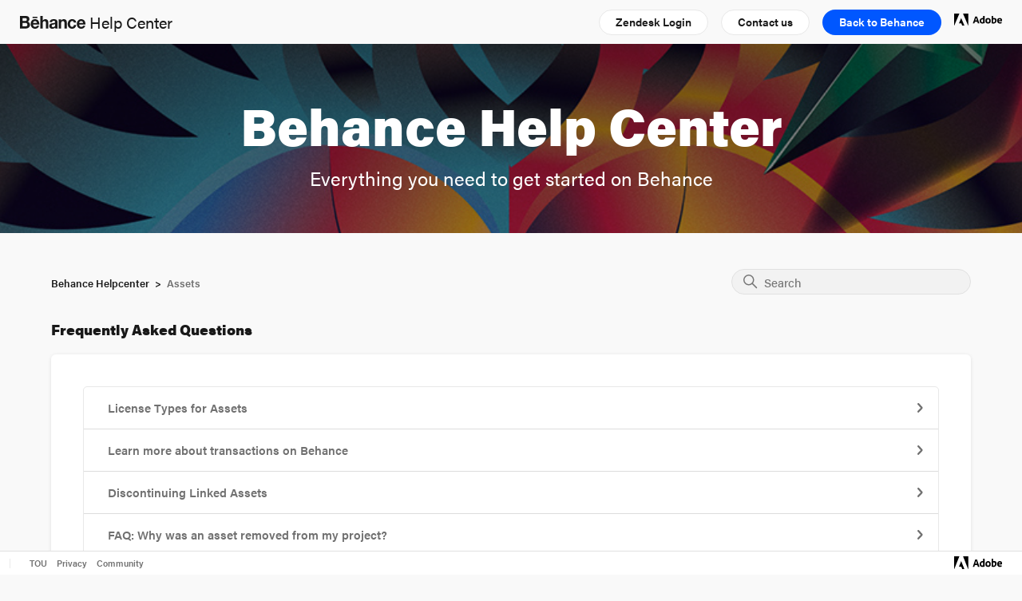

--- FILE ---
content_type: text/html; charset=utf-8
request_url: https://help.behance.net/hc/en-us/categories/9350774501659-Assets
body_size: 4757
content:
<!DOCTYPE html>
<html dir="ltr" lang="en-US">
<head>
  <meta charset="utf-8" />
  <!-- v26823 -->


  <title>Assets &ndash; Behance Helpcenter</title>

  

  <meta name="description" content="How to attach files like fonts, illustrations, and more to your Behance projects." /><link rel="canonical" href="https://help.behance.net/hc/en-us/categories/9350774501659-Assets">
<link rel="alternate" hreflang="en-us" href="https://help.behance.net/hc/en-us/categories/9350774501659-Assets">
<link rel="alternate" hreflang="x-default" href="https://help.behance.net/hc/en-us/categories/9350774501659-Assets">

  <link rel="stylesheet" href="//static.zdassets.com/hc/assets/application-f34d73e002337ab267a13449ad9d7955.css" media="all" id="stylesheet" />
  <link rel="stylesheet" type="text/css" href="/hc/theming_assets/14924/383654/style.css?digest=40537610387483">

  <link rel="icon" type="image/x-icon" href="/hc/theming_assets/01HZPM0AJPW51AD9YRQ2ZDQ94E">

    

  <meta name="viewport" content="width=device-width, initial-scale=1.0" />
<meta name="google-site-verification" content="DMm19ggzfBwHREApw7f2JJqCu4GZaJ8eyxXiq5vg0v4" />
<script type="text/javascript">

function googleTranslateWidgetInit() {

new google.translate.TranslateElement({

pageLanguage: 'en',

includedLanguages: 'es,fr,it,ja,pt,en,de',

layout: google.translate.TranslateElement.InlineLayout.SIMPLE

}, 'google_translate_element');

}

</script>

<script type="text/javascript" src="//translate.google.com/translate_a/element.js?cb=googleTranslateWidgetInit"></script>
<script src="https://ajax.googleapis.com/ajax/libs/jquery/3.5.1/jquery.min.js"></script>
<link rel="stylesheet" href="https://cdnjs.cloudflare.com/ajax/libs/fancybox/3.2.5/jquery.fancybox.min.css" />
<script src="https://cdnjs.cloudflare.com/ajax/libs/fancybox/3.2.5/jquery.fancybox.min.js"></script>
<script>
  var googleTranslateOverrideCssUrl = "/hc/theming_assets/01K3KHF8A09B97R9F5869KWNG6";
</script>
  
</head>
<body class="">
  
  
  

  <a class="skip-navigation" href="#main-content">Skip to main content</a>
<header class="header">
  <div class="logo">
    <a title="Home" href="/hc/en-us">
			<img src="/hc/theming_assets/01HZPM0AE7VNNJNPE29EFV9RC2" alt="Behance Helpcenter Help Center home page"/>&nbsp;Help Center
    </a>
  </div>
  <div class="nav-wrapper">
    <button class="menu-button" aria-controls="user-nav" aria-expanded="false" aria-label="Toggle navigation menu">
      <span class="bar"></span>
      <span class="bar"></span>
      <span class="bar"></span>
    </button>
    <div class="mobile-nav-background">
      
        <nav class="user-nav nav-button" aria-labelledby="sign_in_label">
          <a class="sign-in" rel="nofollow" data-auth-action="signin" title="Opens a dialog" role="button" href="/hc/en-us/signin?return_to=https%3A%2F%2Fhelp.behance.net%2Fhc%2Fen-us%2Fcategories%2F9350774501659-Assets">
            <span class="nav-button-label" id="sign_in_label">Sign in</span>
          </a>
        </nav>
      
      <nav class="user-nav nav-button" id="user-nav" aria-labelledby="navigation-contact-id">
        <a href="/hc/en-us/requests/new?ticket_form_id=4164">
          <span class="nav-button-label" id="navigation-contact-id">Contact us</span>
        </a>
      </nav>
      <nav class="user-nav nav-button behance-link" id="Behance" aria-labelledby="back-behance-id">
        <a href="https://behance.net/" target="_blank">
          <span class="nav-button-label" id="back-behance-id">Back to Behance</span>
        </a>
      </nav>
      <div class="user-nav mobile-footer-links">
        <div id="google_translate_mobile_container">
        </div>
        <nav class="adobe-link" aria-labelledby="header-terms-id">
          <a href="https://www.adobe.com/legal/terms.html" id="header-terms-id">TOU</a>
        </nav>
        <nav class="adobe-link" aria-labelledby="header-privacy-id">
          <a href="https://www.adobe.com/privacy.html" id="header-privacy-id">Privacy</a>
        </nav>
        <nav class="adobe-link" aria-labelledby="header-community-id">
          <a href="https://www.behance.net/misc/community" id="header-community-id">Community</a>
        </nav>
      </div>
      <nav class="user-nav adobe-logo-wrapper" aria-labelledby="visit-adobe-id">
        <a class="adobe-logo-anchor" href="https://www.adobe.com/" target="_blank" id="visit-adobe-id">
          <img class="adobe-logo" src="/hc/theming_assets/01HZPM08BK564WARAEYCT2R5P2" aria-label="Visit Adobe.com"/>
        </a>
      </nav>
    </div>
  </div>
</header>
<section id="main-content" class="section hero">
  <div class="hero-inner">
    <a title="Home" href="/hc/en-us">
      <div class="hero-header" alt="Behance Helpcenter Help Center home page">Behance Help Center</div>
    </a>
    <div class="hero-caption">Everything you need to get started on Behance</div>
  </div>
</section>

  <main role="main">
    <div class="container-divider"></div>
<div class="container category-page-container">
  <nav class="sub-nav">
    <ol class="breadcrumbs">
  
    <li title="Behance Helpcenter">
      
        <a href="/hc/en-us">Behance Helpcenter</a>
      
    </li>
  
    <li title="Assets">
      
        Assets
      
    </li>
  
</ol>

    <div class="search-container">
      <svg xmlns="http://www.w3.org/2000/svg" width="12" height="12" focusable="false" viewBox="0 0 12 12" class="search-icon">
        <circle cx="4.5" cy="4.5" r="4" fill="none" stroke="currentColor"/>
        <path stroke="currentColor" stroke-linecap="round" d="M11 11L7.5 7.5"/>
      </svg>
      <form role="search" class="search" data-search="" action="/hc/en-us/search" accept-charset="UTF-8" method="get"><input type="hidden" name="utf8" value="&#x2713;" autocomplete="off" /><input type="search" name="query" id="query" placeholder="Search" aria-label="Search" /></form>
    </div>
  </nav>

  <div class="category-container">
    <div class="category-content">

      <div id="main-content" class="section-tree">
        
          <section class="section">
            <h3 class="section-tree-title">
              <a href="/hc/en-us/sections/9350833195163-Frequently-Asked-Questions">Frequently Asked Questions</a>
            </h3>
            
            	<div class="article-list-wrapper">
              <ul class="article-list">
                
                  <li class="article-list-item">
                    
                    <a href="/hc/en-us/articles/7416981176603-License-Types-for-Assets" class="article-list-link">License Types for Assets</a>
                  </li>
                
                  <li class="article-list-item">
                    
                    <a href="/hc/en-us/articles/12810196558107-Learn-more-about-transactions-on-Behance" class="article-list-link">Learn more about transactions on Behance</a>
                  </li>
                
                  <li class="article-list-item">
                    
                    <a href="/hc/en-us/articles/18163998979483-Discontinuing-Linked-Assets" class="article-list-link">Discontinuing Linked Assets</a>
                  </li>
                
                  <li class="article-list-item">
                    
                    <a href="/hc/en-us/articles/13617406585371-FAQ-Why-was-an-asset-removed-from-my-project" class="article-list-link">FAQ: Why was an asset removed from my project?</a>
                  </li>
                
                  <li class="article-list-item">
                    
                    <a href="/hc/en-us/articles/9510593419035-FAQ-What-files-types-are-supported" class="article-list-link">FAQ: What files types are supported?</a>
                  </li>
                
                  <li class="article-list-item">
                    
                    <a href="/hc/en-us/articles/9348282573211-FAQ-Why-did-I-get-an-error-while-trying-to-upload-a-ZIP-file" class="article-list-link">FAQ: Why did I get an error while trying to upload a ZIP file?</a>
                  </li>
                
              </ul>
              
                </div>
            </section>
            
        
          <section class="section">
            <h3 class="section-tree-title">
              <a href="/hc/en-us/sections/10771633573403-For-Sellers">For Sellers</a>
            </h3>
            
            	<div class="article-list-wrapper">
              <ul class="article-list">
                
                  <li class="article-list-item">
                    
                    <a href="/hc/en-us/articles/13356532352667-FAQ-Who-can-sell-assets-on-Behance" class="article-list-link">FAQ: Who can sell assets on Behance?</a>
                  </li>
                
                  <li class="article-list-item">
                    
                    <a href="/hc/en-us/articles/13357044742811-FAQ-How-do-I-edit-or-remove-an-asset-from-my-project" class="article-list-link">FAQ: How do I edit or remove an asset from my project?</a>
                  </li>
                
                  <li class="article-list-item">
                    
                    <a href="/hc/en-us/articles/10768784072731-FAQ-How-do-I-sell-an-asset-on-Behance" class="article-list-link">FAQ: How do I sell an asset on Behance?</a>
                  </li>
                
                  <li class="article-list-item">
                    
                    <a href="/hc/en-us/articles/13357000353307-FAQ-How-many-assets-can-I-add-to-a-single-project" class="article-list-link">FAQ: How many assets can I add to a single project?</a>
                  </li>
                
                  <li class="article-list-item">
                    
                    <a href="/hc/en-us/articles/13356943071003-FAQ-How-do-I-process-a-refund" class="article-list-link">FAQ: How do I process a refund?</a>
                  </li>
                
                  <li class="article-list-item">
                    
                    <a href="/hc/en-us/articles/13356849780507-FAQ-How-do-I-get-paid" class="article-list-link">FAQ: How do I get paid?</a>
                  </li>
                
              </ul>
              
                <a href="/hc/en-us/sections/10771633573403-For-Sellers" class="see-all-articles">
                  See all 8 articles
                </a>
              
                </div>
            </section>
            
        
          <section class="section">
            <h3 class="section-tree-title">
              <a href="/hc/en-us/sections/10771650494747-For-Buyers">For Buyers</a>
            </h3>
            
            	<div class="article-list-wrapper">
              <ul class="article-list">
                
                  <li class="article-list-item">
                    
                    <a href="/hc/en-us/articles/30708988134939-FAQ-Where-can-I-find-a-receipt-for-my-purchase" class="article-list-link">FAQ: Where can I find a receipt for my purchase?</a>
                  </li>
                
                  <li class="article-list-item">
                    
                    <a href="/hc/en-us/articles/13421662038171-FAQ-How-do-refunds-work" class="article-list-link">FAQ: How do refunds work?</a>
                  </li>
                
                  <li class="article-list-item">
                    
                    <a href="/hc/en-us/articles/13421630857627-FAQ-Where-can-I-find-the-assets-that-I-ve-purchased" class="article-list-link">FAQ: Where can I find the assets that I&#39;ve purchased?</a>
                  </li>
                
              </ul>
              
                </div>
            </section>
            
        
        </div>
      </div>
    </div>
  </div>
</div>

  </main>

  <footer class="footer">
  
  <div class="footer-links">
    <div class="footer-link" id="google_translate_footer_container">
    	<div id='google_translate_element'></div>
    </div>
    <div class="adobe-links">
      <nav class="footer-link adobe-link" aria-labelledby="footer-terms-id"> 
        <a href="https://www.adobe.com/legal/terms.html" id="footer-terms-id">TOU</a>
      </nav>
      <nav class="footer-link adobe-link" aria-labelledby="footer-privacy-id"> 
        <a href="https://www.adobe.com/privacy.html" id="footer-privacy-id">Privacy</a>
      </nav>
      <nav class="footer-link adobe-link" aria-labelledby="footer-community-id"> 
        <a href="https://www.behance.net/misc/community" id="footer-community-id">Community</a>
      </nav>
    </div>
  </div>
  <div class="footer-adobe-logo">
    <a href="https://www.adobe.com/" target="_blank" aria-label="Visit Adobe.com"> <img src="/hc/theming_assets/01HZPM08BK564WARAEYCT2R5P2" alt="" /> </a>
  </div>
</footer>



  <!-- / -->

  
  <script src="//static.zdassets.com/hc/assets/en-us.f90506476acd6ed8bfc8.js"></script>
  <script src="https://behancenetwork.zendesk.com/auth/v2/host/without_iframe.js" data-brand-id="383654" data-return-to="https://help.behance.net/hc/en-us/categories/9350774501659-Assets" data-theme="hc" data-locale="en-us" data-auth-origin="383654,true,true"></script>

  <script type="text/javascript">
  /*

    Greetings sourcecode lurker!

    This is for internal Zendesk and legacy usage,
    we don't support or guarantee any of these values
    so please don't build stuff on top of them.

  */

  HelpCenter = {};
  HelpCenter.account = {"subdomain":"behancenetwork","environment":"production","name":"Behance Support \u0026 Forum"};
  HelpCenter.user = {"identifier":"da39a3ee5e6b4b0d3255bfef95601890afd80709","email":null,"name":"","role":"anonymous","avatar_url":"https://assets.zendesk.com/hc/assets/default_avatar.png","is_admin":false,"organizations":[],"groups":[]};
  HelpCenter.internal = {"asset_url":"//static.zdassets.com/hc/assets/","web_widget_asset_composer_url":"https://static.zdassets.com/ekr/snippet.js","current_session":{"locale":"en-us","csrf_token":"hc:hcobject:server:4bbw8PgUv9egCUslMaqxPZ9P5zex8FXrG2JidESClqI8fH_5054-By70aA8pMBbfZ2O5L2NNX78hlVsw_wx0aw","shared_csrf_token":null},"usage_tracking":{"event":"category_viewed","data":"[base64]","url":"https://help.behance.net/hc/activity"},"current_record_id":null,"current_record_url":null,"current_record_title":null,"current_text_direction":"ltr","current_brand_id":383654,"current_brand_name":"Behance Help Center","current_brand_url":"https://behancenetwork.zendesk.com","current_brand_active":true,"current_path":"/hc/en-us/categories/9350774501659-Assets","show_autocomplete_breadcrumbs":true,"user_info_changing_enabled":false,"has_user_profiles_enabled":false,"has_end_user_attachments":true,"user_aliases_enabled":false,"has_anonymous_kb_voting":false,"has_multi_language_help_center":true,"show_at_mentions":false,"embeddables_config":{"embeddables_web_widget":false,"embeddables_help_center_auth_enabled":false,"embeddables_connect_ipms":false},"answer_bot_subdomain":"static","gather_plan_state":"subscribed","has_article_verification":true,"has_gather":true,"has_ckeditor":false,"has_community_enabled":false,"has_community_badges":false,"has_community_post_content_tagging":false,"has_gather_content_tags":false,"has_guide_content_tags":true,"has_user_segments":true,"has_answer_bot_web_form_enabled":false,"has_garden_modals":false,"theming_cookie_key":"hc-da39a3ee5e6b4b0d3255bfef95601890afd80709-2-preview","is_preview":false,"has_search_settings_in_plan":true,"theming_api_version":2,"theming_settings":{"brand_color":"rgba(0, 87, 255, 1)","brand_text_color":"#FFFFFF","text_color":"rgba(25, 25, 25, 1)","link_color":"rgba(0, 87, 255, 1)","visited_link_color":"#4B61C3","background_color":"rgba(249, 249, 249, 1)","heading_font":"-apple-system, BlinkMacSystemFont, 'Segoe UI', Helvetica, Arial, sans-serif","text_font":"-apple-system, BlinkMacSystemFont, 'Segoe UI', Helvetica, Arial, sans-serif","logo":"/hc/theming_assets/01HZPM0AE7VNNJNPE29EFV9RC2","show_brand_name":false,"favicon":"/hc/theming_assets/01HZPM0AJPW51AD9YRQ2ZDQ94E","homepage_background_image":"/hc/theming_assets/01HZPM0AS0T6RMWW4SS3YZ0A20","community_background_image":"/hc/theming_assets/01HZPM0AXNBAVFTH4F9S58SF6Z","community_image":"/hc/theming_assets/01HZPM0B1T6DV170DPXK0RXG0C","instant_search":true,"scoped_kb_search":false,"scoped_community_search":false,"show_recent_activity":false,"show_articles_in_section":true,"show_article_author":true,"show_article_comments":true,"show_follow_article":true,"show_recently_viewed_articles":true,"show_related_articles":true,"show_article_sharing":true,"show_follow_section":true,"show_follow_post":true,"show_post_sharing":true,"show_follow_topic":true},"has_pci_credit_card_custom_field":true,"help_center_restricted":false,"is_assuming_someone_else":false,"flash_messages":[],"user_photo_editing_enabled":true,"user_preferred_locale":"en-us","base_locale":"en-us","login_url":"/hc/en-us/signin?return_to=https%3A%2F%2Fhelp.behance.net%2Fhc%2Fen-us%2Fcategories%2F9350774501659-Assets","has_alternate_templates":true,"has_custom_statuses_enabled":false,"has_hc_generative_answers_setting_enabled":true,"has_generative_search_with_zgpt_enabled":false,"has_suggested_initial_questions_enabled":false,"has_guide_service_catalog":false,"has_service_catalog_search_poc":false,"has_service_catalog_itam":false,"has_csat_reverse_2_scale_in_mobile":false,"has_knowledge_navigation":false,"has_unified_navigation":false,"has_csat_bet365_branding":false,"version":"v26823","dev_mode":false};
</script>

  
  
  <script src="//static.zdassets.com/hc/assets/hc_enduser-2a5c7d395cc5df83aeb04ab184a4dcef.js"></script>
  <script type="text/javascript" src="/hc/theming_assets/14924/383654/script.js?digest=40537610387483"></script>
  
</body>
</html>

--- FILE ---
content_type: text/css; charset=utf-8
request_url: https://help.behance.net/hc/theming_assets/14924/383654/style.css?digest=40537610387483
body_size: 23159
content:
@charset "UTF-8";
/***** Normalize.css *****/
/*! normalize.css v8.0.1 | MIT License | github.com/necolas/normalize.css */
@import url("https://use.typekit.net/zka8xmr.css");

html {
  line-height: 1.15;
  -webkit-text-size-adjust: 100%;
  font-family: 'acumin-pro', sans-serif;
}

body {
  margin: 0;
}

main {
  display: block;
}

h1 {
  font-size: 2em;
  margin: 0.67em 0;
}

hr {
  box-sizing: content-box;
  height: 0;
  overflow: visible;
}

pre {
  font-family: monospace, monospace;
  font-size: 1em;
}

a {
  background-color: transparent;
}

abbr[title] {
  border-bottom: none;
  text-decoration: underline;
  text-decoration: underline dotted;
}
/* 
b,
strong {
  font-weight: bolder;
} */

code,
kbd,
samp {
  font-family: monospace, monospace;
  font-size: 1em;
}

small {
  font-size: 80%;
}

sub,
sup {
  font-size: 75%;
  line-height: 0;
  position: relative;
  vertical-align: baseline;
}

sub {
  bottom: -0.25em;
}

sup {
  top: -0.5em;
}

img {
  border-style: none;
}

button,
input,
optgroup,
select,
textarea {
  font-family: 'acumin-pro', sans-serif;
  font-size: 100%;
  line-height: 1.15;
  margin: 0;
}

button,
input {
  overflow: visible;
}

button,
select {
  text-transform: none;
}

button,
[type="button"],
[type="reset"],
[type="submit"] {
  -webkit-appearance: button;
}

button::-moz-focus-inner,
[type="button"]::-moz-focus-inner,
[type="reset"]::-moz-focus-inner,
[type="submit"]::-moz-focus-inner {
  border-style: none;
  padding: 0;
}

button:-moz-focusring,
[type="button"]:-moz-focusring,
[type="reset"]:-moz-focusring,
[type="submit"]:-moz-focusring {
  outline: 1px solid #953d96;
}

fieldset {
  padding: 0.35em 0.75em 0.625em;
}

legend {
  box-sizing: border-box;
  color: inherit;
  display: table;
  max-width: 100%;
  padding: 0;
  white-space: normal;
}

progress {
  vertical-align: baseline;
}

textarea {
  overflow: auto;
}

[type="checkbox"],
[type="radio"] {
  box-sizing: border-box;
  padding: 0;
}

[type="number"]::-webkit-inner-spin-button,
[type="number"]::-webkit-outer-spin-button {
  height: auto;
}

[type="search"] {
  -webkit-appearance: textfield;
/*   outline-offset: -2px; */
}

[type="search"]::-webkit-search-decoration {
/*   -webkit-appearance: none; */
}

::-webkit-file-upload-button {
  -webkit-appearance: button;
  font: inherit;
}

details {
  display: block;
}

summary {
  display: list-item;
}

template {
  display: none;
}

[hidden] {
  display: none;
}

/***** Base *****/
* {
  box-sizing: border-box;
}

body {
  background-color: #F9F9F9;
  color: rgba(25, 25, 25, 1);
  font-family: 'acumin-pro', sans-serif;
  font-size: 15px;
  line-height: 1.5;
  -webkit-font-smoothing: antialiased;
}

@media (min-width: 1024px) {
  body > main {
    min-height: 65vh;
  }
}

h1, h2, h3, h4, h5, h6 {
  font-family: 'acumin-pro', sans-serif;
  margin-top: 0;
}

h1 {
  font-size: 32px;
}

h2 {
  font-size: 22px;
}

h3 {
  font-size: 18px;
  font-weight: 600;
}

h4 {
  font-size: 16px;
}

a {
  color: rgba(0, 87, 255, 1);
  text-decoration: none;
}

input,
textarea {
  color: #191919;
  font-size: 14px;
}

input {
  max-width: 100%;
  box-sizing: border-box;
  transition: border .12s ease-in-out;
}

input:not([type="checkbox"]) {
  outline: none;
}

input:not([type="checkbox"]):focus {
  box-shadow: 0 0 0 1px rgba(0, 87, 255, 1);
  border-radius: 2px;
}

input[disabled] {
  background-color: #ddd;
}

select {
  -webkit-appearance: none;
  -moz-appearance: none;
  background: url("data:image/svg+xml,%3C%3Fxml version='1.0' encoding='UTF-8'%3F%3E%3Csvg xmlns='http://www.w3.org/2191919#191919/svg' width='10' height='6' viewBox='0 0 10 6'%3E%3Cpath fill='%23CCC' d='M0 0h10L5 6 0 0z'/%3E%3C/svg%3E%0A") no-repeat #fff;
  background-position: right 10px center;
  border: 1px solid #ddd;
  border-radius: 4px;
  padding: 8px 30px 8px 10px;
  outline: none;
  color: #555;
  width: 100%;
}

select:focus {
  box-shadow: 0 0 0 1px rgba(0, 87, 255, 1);
  border-radius: 2px;
}

select::-ms-expand {
  display: none;
}

textarea {
  border: 1px solid #ddd;
  border-radius: 2px;
  resize: vertical;
  width: 100%;
  outline: none;
  padding: 10px;
}

textarea:focus {
  box-shadow: 0 0 0 1px rgba(0, 87, 255, 1);
  border-radius: 2px;
}

.container {
  max-width: 1160px;
  margin: 0 auto;
  padding: 0 5% 33px;
}

@media (min-width: 1160px) {
  .container {
    padding: 0 0 33px;
    width: 90%;
  }
}

.container-divider {
  display: none;
/*   border-top: 1px solid #ddd;
  margin-bottom: 20px; */
}

ul {
  list-style: none;
  margin: 0;
  padding: 0;
}

.error-page {
  background-color: #fff;
	box-shadow: 0 1px 3px rgb(0 0 0 / 10%);
  width: 1240px;
  height: 357px;
  margin: 0 auto;
}

.error-page .search {
  width: 1140px;
  margin: 0 auto;
}

.error-text {
  display: flex;
  flex-direction: column;
  justify-content: center;
  padding: 75px 0 60px;
}

.error-header {
  font-size: 40px;
  margin: 0 auto;
}

.error-caption {
  color: #707070;
  font-size: 30px;
  margin: 0 auto;
}

@media (min-width: 1160px) {
  .error-page {
    padding: 0;
    width: 90%;
  }
}

.visibility-hidden {
  border: 0;
  clip: rect(0 0 0 0);
  -webkit-clip-path: inset(50%);
  clip-path: inset(50%);
  height: 1px;
  margin: -1px;
  overflow: hidden;
  padding: 0;
  position: absolute;
  width: 1px;
  white-space: nowrap;
}

/***** Buttons *****/
.button, .split-button button, .section-subscribe button, .article-subscribe button, .community-follow button, .requests-table-toolbar .organization-subscribe button, .subscriptions-subscribe button, .pagination-next-link, .pagination-prev-link, .pagination-first-link, .pagination-last-link {
  background-color: transparent;
  border: 1px solid rgba(0, 87, 255, 1);
  border-radius: 4px;
  color: rgba(0, 87, 255, 1);
  cursor: pointer;
  display: inline-block;
  font-size: 12px;
  line-height: 2.34;
  margin: 0;
  padding: 0 20px;
  text-align: center;
  transition: background-color .12s ease-in-out, border-color .12s ease-in-out, color .15s ease-in-out;
  user-select: none;
  white-space: nowrap;
  width: 100%;
  -webkit-touch-callout: none;
}

@media (min-width: 768px) {
  .button, .split-button button, .section-subscribe button, .article-subscribe button, .community-follow button, .requests-table-toolbar .organization-subscribe button, .subscriptions-subscribe button, .pagination-next-link, .pagination-prev-link, .pagination-first-link, .pagination-last-link {
    width: auto;
  }
}

.button:hover, .split-button button:hover, .section-subscribe button:hover, .article-subscribe button:hover, .community-follow button:hover, .requests-table-toolbar .organization-subscribe button:hover, .subscriptions-subscribe button:hover, .pagination-next-link:hover, .pagination-prev-link:hover, .pagination-first-link:hover, .pagination-last-link:hover, .button:active, .split-button button:active, .section-subscribe button:active, .article-subscribe button:active, .community-follow button:active, .requests-table-toolbar .organization-subscribe button:active, .subscriptions-subscribe button:active, .pagination-next-link:active, .pagination-prev-link:active, .pagination-first-link:active, .pagination-last-link:active, .button:focus, .split-button button:focus, .section-subscribe button:focus, .article-subscribe button:focus, .community-follow button:focus, .requests-table-toolbar .organization-subscribe button:focus, .subscriptions-subscribe button:focus, .pagination-next-link:focus, .pagination-prev-link:focus, .pagination-first-link:focus, .pagination-last-link:focus, .button.button-primary, .split-button button.button-primary, .section-subscribe button.button-primary, .section-subscribe button[data-selected="true"], .article-subscribe button.button-primary, .article-subscribe button[data-selected="true"], .community-follow button.button-primary, .requests-table-toolbar .organization-subscribe button.button-primary, .requests-table-toolbar .organization-subscribe button[data-selected="true"], .subscriptions-subscribe button.button-primary, .subscriptions-subscribe button[data-selected="true"], .button-primary.pagination-next-link, .button-primary.pagination-prev-link, .button-primary.pagination-first-link, .button-primary.pagination-last-link {
  background-color: rgba(0, 87, 255, 1);
  color: #FFFFFF;
  text-decoration: none;
}

.button.button-primary:hover, .split-button button:hover, .section-subscribe button.button-primary:hover, .section-subscribe button:hover[data-selected="true"], .article-subscribe button.button-primary:hover, .article-subscribe button:hover[data-selected="true"], .community-follow button.button-primary:hover, .requests-table-toolbar .organization-subscribe button.button-primary:hover, .requests-table-toolbar .organization-subscribe button:hover[data-selected="true"], .subscriptions-subscribe button.button-primary:hover, .subscriptions-subscribe button:hover[data-selected="true"], .button-primary.pagination-next-link:hover, .button-primary.pagination-prev-link:hover, .button-primary.pagination-first-link:hover, .button-primary.pagination-last-link:hover, .button.button-primary:focus, .split-button button.button-primary:focus, .section-subscribe button.button-primary:focus, .section-subscribe button:focus[data-selected="true"], .article-subscribe button.button-primary:focus, .article-subscribe button:focus[data-selected="true"], .community-follow button.button-primary:focus, .requests-table-toolbar .organization-subscribe button.button-primary:focus, .requests-table-toolbar .organization-subscribe button:focus[data-selected="true"], .subscriptions-subscribe button.button-primary:focus, .subscriptions-subscribe button:focus[data-selected="true"], .button-primary.pagination-next-link:focus, .button-primary.pagination-prev-link:focus, .button-primary.pagination-first-link:focus, .button-primary.pagination-last-link:focus, .button.button-primary:active, .split-button button.button-primary:active, .section-subscribe button.button-primary:active, .section-subscribe button:active[data-selected="true"], .article-subscribe button.button-primary:active, .article-subscribe button:active[data-selected="true"], .community-follow button.button-primary:active, .requests-table-toolbar .organization-subscribe button.button-primary:active, .requests-table-toolbar .organization-subscribe button:active[data-selected="true"], .subscriptions-subscribe button.button-primary:active, .subscriptions-subscribe button:active[data-selected="true"], .button-primary.pagination-next-link:active, .button-primary.pagination-prev-link:active, .button-primary.pagination-first-link:active, .button-primary.pagination-last-link:active {
  background-color: #003499;
  border-color: #003499;
}

.button[data-disabled], .split-button button[data-disabled], .section-subscribe button[data-disabled], .article-subscribe button[data-disabled], .community-follow button[data-disabled], .requests-table-toolbar .organization-subscribe button[data-disabled], .subscriptions-subscribe button[data-disabled], .pagination-next-link[data-disabled], .pagination-prev-link[data-disabled], .pagination-first-link[data-disabled], .pagination-last-link[data-disabled] {
  cursor: default;
}

.button-large, input[type="submit"] {
  cursor: pointer;
  background-color: rgba(0, 87, 255, 1);
  border: 0;
  border-radius: 4px;
  color: #FFFFFF;
  font-size: 14px;
  line-height: 2.72;
  min-width: 190px;
  padding: 0 1.9286em;
  width: 100%;
}

@media (min-width: 768px) {
  .button-large, input[type="submit"] {
    width: auto;
  }
}

.button-large:hover, .button-large:active, .button-large:focus, input[type="submit"]:hover, input[type="submit"]:active, input[type="submit"]:focus {
  background-color: #003499;
  transition: all .2s linear;
}

.button-large[disabled], input[type="submit"][disabled] {
  background-color: #ddd;
}

.button-secondary {
  color: #4c4c4c;
  border: 1px solid #ddd;
  background-color: transparent;
}

.button-secondary:hover, .button-secondary:focus, .button-secondary:active {
  color: rgba(25, 25, 25, 1);
  border: 1px solid #ddd;
  background-color: #f1f1f1;
}

/***** Split button *****/
.split-button {
  display: flex;
}

.split-button button {
  background-color: rgba(0, 87, 255, 1);
  border: 0;
  color: #FFFFFF;
  height: 32px;
  line-height: 16px;
  outline-color: rgba(0, 87, 255, 1);
}

[dir="rtl"] .split-button button:not(:only-child):first-child {
  border-left: 1px solid #FFFFFF;
  border-top-left-radius: unset;
  border-bottom-left-radius: unset;
}

[dir="ltr"] .split-button button:not(:only-child):first-child {
  border-right: 1px solid #FFFFFF;
  border-top-right-radius: unset;
  border-bottom-right-radius: unset;
}

.split-button button:not(:only-child):last-child {
  display: flex;
  justify-content: center;
  align-items: center;
  width: 26px;
  min-width: 26px;
  max-width: 26px;
  padding: 0;
}

[dir="rtl"] .split-button button:not(:only-child):last-child {
  border-top-right-radius: unset;
  border-bottom-right-radius: unset;
}

[dir="ltr"] .split-button button:not(:only-child):last-child {
  border-top-left-radius: unset;
  border-bottom-left-radius: unset;
}

/***** Tables *****/
.table {
  width: 100%;
  table-layout: fixed;
  border-collapse: collapse;
  border-spacing: 0;
}

@media (min-width: 768px) {
  .table {
    table-layout: auto;
  }
}

.table th,
.table th a {
  color: #707070;
  font-size: 11px;
  text-align: left;
  text-transform: uppercase;
}

[dir="rtl"] .table th, [dir="rtl"]
.table th a {
  text-align: right;
}

.table tr {
  border-bottom: 1px solid #ddd;
  display: block;
  padding: 20px 0;
}

@media (min-width: 768px) {
  .table tr {
    display: table-row;
  }
}

.table td {
  display: block;
}

@media (min-width: 768px) {
  .table td {
    display: table-cell;
  }
}

@media (min-width: 1024px) {
  .table td, .table th {
    padding: 20px 30px;
  }
}

@media (min-width: 768px) {
  .table td, .table th {
    padding: 10px 20px;
    height: 60px;
  }
}

/***** Forms *****/

.sub-nav.form-page, .form {
  max-width: 840px;
  margin: 0 auto;
}

.form {
  background-color: #fff;
   box-shadow: 0 1px 3px rgb(0 0 0 / 10%);
  border-radius: 6px;
  padding: 65px 75px 75px;
  margin-bottom: 33px;
}

@media (max-width: 768px) { 
  .form {
    padding: 15px;
  }
}

.form-submit-header {
  font-size: 40px;
  font-weight: 400;
}

.form-content {
  max-width: 500px;
}

.form-field ~ .form-field {
  margin-top: 25px;
}

.form-field label {
  display: block;
  font-size: 13px;
  margin-bottom: 5px;
  font-weight: 700;
}

.request_ticket_form_id {
    display: none;
}

.upload-dropzone {
  border: 1px dashed #ddd
}

.upload-dropzone span {
  padding: 23px 10px;
}

#hc-wysiwyg [role=toolbar] {
  display: none;
}

iframe #document html body {
  background-color: red !important;
}

.form-field input {
  border: 1px solid #ddd;
  border-radius: 4px;
  padding: 10px;
  width: 100%;
}

.form-field input:focus {
  border: 0.5px solid #191919;
  border-radius: 2px;
}

.form-field input[type="text"] {
  border: 1px solid #ddd;
  border-radius: 4px;
}

.form-field input[type="text"]:focus {
  border: 0.5px solid #191919;
  border-radius: 2px;
}

.form-field input[type="checkbox"] {
  width: auto;
}

.form-field .nesty-input {
  border-radius: 4px;
  height: 40px;
  line-height: 40px;
  outline: none;
  vertical-align: middle;
}

.form-field .nesty-input:focus {
  box-shadow: 0 0 0 1px rgba(0, 87, 255, 1);
  border-radius: 2px;
  text-decoration: none;
}

.form-field .hc-multiselect-toggle:focus {
  outline: none;
  box-shadow: 0 0 0 1px rgba(0, 87, 255, 1);
  border-radius: 2px;
  text-decoration: none;
}

.form-field textarea {
  vertical-align: middle;
}

.form-field input[type="checkbox"] + label {
  margin: 0 0 0 10px;
}

.form-field .optional {
  display: none;
}

.form-field p {
  color: #4c4c4c;
  font-size: 12px;
  margin: 5px 0;
}

.form footer {
  margin-top: 40px;
}

.form footer input[type="submit"] {
  width: 100%;
  border-radius: 100px;
  font-size: 16px;
  font-weight: 700;
  
}

.form footer a {
  color: #4c4c4c;
  cursor: pointer;
  margin-right: 15px;
  
}

.form .suggestion-list {
  font-size: 13px;
  margin-top: 30px;
}

.form .suggestion-list label {
  border-bottom: 1px solid #ddd;
  display: block;
  padding-bottom: 5px;
}

.form .suggestion-list li {
  padding: 10px 0;
}

.form .suggestion-list li a:visited {
  color: #4B61C3;
}

.form-field.required label::after {
  content: " (required)";
  font-weight: 400;
  color: #707070;
}

/***** Header *****/
.header {
/*   margin: 0 auto; */
  padding: 0 25px;
  position: relative;
  align-items: center;
  display: flex;
  height: 55px;
  justify-content: space-between;
}

@media (max-width: 768px) {
  .header {
    flex-direction: row-reverse;
    justify-content: flex-end;
  }
}

.logo img {
  max-height: 37px;
}

.logo a {
  margin-right: 12px;
  margin-left: 0;
  color: #191919;
  display: inline-block;
  font-size: 20px;
  white-space: nowrap;
}

.logo a:hover, .logo a:focus, .logo a:active {
  text-decoration: none;
}

.user-nav {
  display: inline-block;
  white-space: nowrap;
}

.adobe-logo-wrapper {
  vertical-align: middle;
}

.mobile-nav-background {
  display: flex;
}

@media (max-width: 768px) { 
	.logo a {
    margin-left: 12px;
	}
}

@media (max-width: 768px) { 
.mobile-nav-background, .menu-button[aria-expanded="false"] ~ .nav-button {
    display: none;
	}
}

@media (max-width: 768px) { 
	.menu-button[aria-expanded="true"] ~ .mobile-nav-background {
    display: flex;
    flex-direction: column;
    background-color: #fff; 
    box-shadow: 0 1px 3px rgb(0 0 0 / 10%);
    position: fixed;
    left: 0;
    top: 0;
    width: 300px;
    height: 100vh;
    padding: 75px 20px;
    overflow-x: scroll;
    z-index: 998;
  }
  .mobile-nav-background:has(.dropdown-toggle[aria-haspopup="true"]) {
    padding-top: 125px;
	}

  .menu-button[aria-expanded="true"] {
    z-index: 999;
    position: fixed;
  }
  .menu-button[aria-expanded="true"] ~ .logo {
    display: none;
  }
}

@media (max-width: 768px) { 
  .mobile-nav-background .nav-button, .mobile-nav-background .user-info.dropdown {
 		margin: 0;
    margin-bottom: 10px;
  }
  .user-nav[aria-expanded="true"] > a {
    display: block;
    margin: 20px;
  }
}

.nav-wrapper {
  display: flex;
  align-items: center;
}

.nav-wrapper a {
  position: relative;
  border: 0;
  color: rgba(0, 87, 255, 1);
/*   display: none; */
  font-size: 14px;
/*   padding: 0 20px 0 0; */
  width: auto;
}

@media (min-width: 768px) {
  .nav-wrapper a {
    display: inline-block;
  }
}

[dir="rtl"] .nav-wrapper a {
  padding: 0 0 0 20px;
}

@media (min-width: 768px) {
.nav-wrapper .hide-on-desktop {
  display: none;
	}
}

@media (max-width: 768px) {
  .nav-wrapper .hide-on-mobile {
    border: 0;
    clip: rect(0 0 0 0);
    -webkit-clip-path: inset(50%);
    clip-path: inset(50%);
    height: 1px;
    margin: -1px;
    overflow: hidden;
    padding: 0;
    position: absolute;
    width: 1px;
    white-space: nowrap;
  }
}

.menu-button {
  display: flex;
  flex-direction: column;
  justify-content: center;
  align-items: flex-start;
  width: 20px;
  height: 20px;
  padding: 4px 2px 0 2px;
  gap: 3px;
  background: none;
  border: none;
  cursor: pointer;
}

.menu-button .bar {
  display: block;
  width: 16px;
  height: 2px;
  background-color: #191919;
  margin: 0;
  padding: 0;
  transition: transform 0.2s ease-in-out, opacity 0.2s ease-in-out, width 0.2s ease-in-out;
  transform-origin: left; /* shorthand for center vertically and left horizontally */
}

/* When expanded */
.menu-button[aria-expanded="true"] .bar:nth-child(1) {
  transform-origin: top left;
  transform: rotate(48deg) translate(0, -2px);
  width: 18px;
}

.menu-button[aria-expanded="true"] .bar:nth-child(2) {
  opacity: 0;
  transform: scaleX(0);
}

.menu-button[aria-expanded="true"] .bar:nth-child(3) {
  transform-origin: bottom left;
  transform: rotate(-48deg) translate(0, 2px);
  width: 18px;
}

@media (min-width: 768px) {
  .nav-wrapper .menu-button {
    display: none;
  }
}

.nav-button {
  background: #fff;
  border: 1px solid;
  border-color: #e8e8e8;
  border-radius: 100px;
  font-weight: 600;
  height: 32px;
  margin: 0;
  margin-right: 16px;
  transition-duration: 300ms;
  transition-property: color, background, border;
}

.nav-button:hover {
  background: #F1F1F1;
}

.nav-button.behance-link {
  background: #0057ff;
  border-color: transparent;
}

.behance-link:hover {
  background: #013ECB
}

.nav-button-label {
  align-items: center;
  color: #191919;
  display: flex;
  justify-content: center;
  padding: 4px 20px;
}

.behance-link .nav-button-label {
    color: #fff;
}

.nav-wrapper .menu-button:hover, .nav-wrapper .menu-button:focus, .nav-wrapper .menu-button:active {
  background-color: transparent;
  color: rgba(0, 87, 255, 1);
}

.skip-navigation {
  align-items: center;
  background-color: black;
  color: white;
  display: flex;
  font-size: 14px;
  justify-content: center;
  left: -999px;
  margin: 20px;
  padding: 20px;
  overflow: hidden;
  position: absolute;
  top: auto;
  z-index: -999;
}

[dir="rtl"] .skip-navigation {
  left: initial;
  right: -999px;
}

.skip-navigation:focus, .skip-navigation:active {
  left: auto;
  overflow: auto;
  text-align: center;
  text-decoration: none;
  top: auto;
  z-index: 999;
}

[dir="rtl"] .skip-navigation:focus, [dir="rtl"] .skip-navigation:active {
  left: initial;
  right: auto;
}

/***** User info in header *****/
.user-info.dropdown {
  display: flex;
  margin-right: 16px;
}

.user-info .dropdown-menu {
  top: 30px;
}

.user-info .dropdown-toggle::after {
  display: none;
}

@media (min-width: 768px) {
  .user-info .dropdown-toggle::after {
    display: inline-block;
  }
}

.user-info > button {
  border: 0;
  color: rgba(0, 87, 255, 1);
  min-width: 0;
  padding: 0;
  white-space: nowrap;
}

.user-info > button:hover, .user-info > button:focus {
  color: rgba(0, 87, 255, 1);
  background-color: transparent;
}

.user-info > button::after {
  color: rgba(0, 87, 255, 1);
  padding-right: 15px;
}

[dir="rtl"] .user-info > button::after {
  padding-left: 15px;
  padding-right: 0;
}

#user #user-name {
  display: none;
  font-size: 14px;
}

@media (min-width: 768px) {
  #user #user-name {
    display: inline-block;
  }
}

#user #user-name:hover {
  text-decoration: underline;
}

/***** User avatar *****/
.user-avatar {
  height: 25px;
  width: 25px;
  border-radius: 50%;
  display: inline-block;
  vertical-align: middle;
}

.avatar {
  display: inline-block;
  position: relative;
}

.avatar img {
  height: 40px;
  width: 40px;
}

.avatar .icon-agent {
  color: rgba(0, 87, 255, 1);
  border: 2px solid #fff;
  border-radius: 50%;
  bottom: -4px;
  background-color: #FFFFFF;
  font-size: 17px;
  height: 17px;
  line-height: 17px;
  position: absolute;
  right: -2px;
  text-align: center;
  width: 17px;
}

/***** Footer *****/
.footer {
  align-items: center;
  backface-visibility: hidden;
  background-color: #fff;
  border-top: 1px solid #e1e1e1;
  bottom: 0;
  display: flex;
  height: 30px;
  left: 0;
  position: fixed;
  width: 100%;
  z-index: 2;
}

.hide {
  display: none;
}

/* Hides everything except the language text span */
.goog-te-gadget-simple img, .goog-te-gadget-simple a > :not(span:first-of-type) {
  display: none !important;
}

.goog-te-gadget-simple {
   background-color: transparent !important;
   white-space: nowrap !important;
   border-color: white !important;
   border-radius: 4px !important;
   font-family: 'acumin-pro', sans-serif !important;
   font-size: 14px !important;
  padding-top: 0 !important;
}

.goog-te-gadget-simple span {
  color: #707070 !important;
  font-size: 11px !important;
  font-style: normal !important;
  font-weight: 600 !important;
  line-height: 1em !important;
}

.goog-te-gadget-simple > span[style*="vertical-align"] {
    vertical-align: baseline !important;
}

.goog-te-gadget-simple span:nth-child(1){
  margin-left: 25px;
}

.goog-te-gadget-simple span:nth-child(1)::after {
  content: '';
  display: inline-block;
  width: 6px;
  height: 3px;
  background-image: url('data:image/svg+xml;utf8,<svg xmlns="http://www.w3.org/2000/svg" width="6" height="3" viewBox="0 0 6 3" fill="none"><path d="M3 3L0.401923 0L5.59808 0L3 3Z" fill="%23707070"/></svg>');
  background-size: contain;
  background-repeat: no-repeat;
  margin-left: 4px;
  position: relative;
  top: -2px;
}

.goog-te-gadget-simple span:nth-child(1)::before {
  content: '';
  display: inline-block;
  width: 14px;
  height: 14px;
  background-image: url("/hc/theming_assets/01K39RXR07WNWGX3SRZJS43SSP");
  background-size: contain;
  background-repeat: no-repeat;
  margin-right: 4px;
  vertical-align: middle;
  margin-bottom: 2px;
}

/* Mobile viewport */
@media screen and (max-width: 768px) {
  .goog-te-gadget-simple span:nth-child(1)::before {
    background-image: url("/hc/theming_assets/01K39SG1M2NH4866WSQN2B8T80"); /* mobile globe */
  }
  .goog-te-gadget-simple span:nth-child(1), .goog-te-gadget-simple a{
  	margin-left: 0;
	}
  .goog-te-gadget-simple span {
    color: #000 !important;
  }
  .goog-te-gadget-simple span:nth-child(1)::after {
  background-image: url('data:image/svg+xml;utf8,<svg xmlns="http://www.w3.org/2000/svg" width="6" height="3" viewBox="0 0 6 3" fill="none"><path d="M3 3L0.401923 0L5.59808 0L3 3Z" fill="%23000000"/></svg>');
  }
}


.visually-hidden {
  position: absolute;
  width: 1px;
  height: 1px;
  padding: 0;
  margin: -1px;
  overflow: hidden;
  clip: rect(0, 0, 0, 0);
  border: 0;
}

.footer-pipeline {
	border-left: 1px solid #959595;
}

.footer-link {
  display: flex;
  justify-content: space-between;
  margin-right: 12px;
}

.footer-links {
	display: flex;
  justify-content: flex-start;
}

.footer-adobe-logo {
  bottom: 2px;
  line-height: 0;
  position: fixed;
  right: 25px;
}

.footer-adobe-logo a {
	display: inline-block;
  padding: 5px 0;
}

.footer-link a {
  color: #707070;
  font-size: 11px;
  font-weight: 600;
  padding: 5px 0;
}

.adobe-links {
  display: flex;
  padding-left: 25px;
  position: relative;
}

/* Inset vertical line */
.adobe-links::before {
  content: "";
  position: absolute;
  left: 0;
  top: 7px;
  bottom: 7px;
  width: 1px;
  background-color: #EAEAEA;
}

@media (max-width: 768px) {
  .footer {
    display: none;
  }
}

.footer-language-selector button {
  color: #4c4c4c;
  display: inline-block;
}

/***** Breadcrumbs *****/
.breadcrumbs {
  margin: 0 0 15px 0;
  padding: 0;
}

@media (min-width: 768px) {
  .breadcrumbs {
    margin: 0;
  }
}

.breadcrumbs li {
  color: rgba(25, 25, 25, 1);
  display: inline;
  font-size: 13px;
  font-weight: 600;
  max-width: 450px;
  overflow: hidden;
  text-overflow: ellipsis;
}

.breadcrumbs li:last-of-type {
  color: #707070;
}

.breadcrumbs li + li::before {
  color: rgba(25, 25, 25, 1);
  content: ">";
  margin: 0 4px;
}

.breadcrumbs li a {
  color: rgba(25, 25, 25, 1);
}

.breadcrumbs li:last-of-type a {
  color: #707070;
}

/***** Search field *****/
.search {
  position: relative;
  margin: 40px 0;
}

@media (max-width: 768px) {
  .search {
  margin: 20px 0;
	}
}

[type="search"]::-webkit-search-cancel-button,
[type="search"]::-webkit-search-decoration {
  -webkit-appearance: none;
  height: 24px;
  width: 24px;
  margin-left: .4em;
  background-image: url("data:image/svg+xml;utf8,<svg xmlns='http://www.w3.org/2000/svg' viewBox='0 0 24 24' fill='%23777'><path d='M19 6.41L17.59 5 12 10.59 6.41 5 5 6.41 10.59 12 5 17.59 6.41 19 12 13.41 17.59 19 19 17.59 13.41 12z'/></svg>");
  cursor: pointer;
}

@media (max-width: 768px) {
  [type="search"]::-webkit-search-cancel-button,
  [type="search"]::-webkit-search-decoration {
  	display: none;
  }
}

.search input[type="search"] {
  border: 1px solid #E1E1E1;
  border-radius: 6px;
  box-sizing: border-box;
  color: #191919;
  font-family: 'acumin-pro', sans-serif;
  font-weight: 400;
  font-size: 16px;
  height: 56px;
  padding-left: 40px;
  padding-right: 20px;
  -webkit-appearance: none;
  width: 100%;
}

.search input[type="search"]::placeholder {
  font-weight: 500;
}

[dir="rtl"] .search input[type="search"] {
  padding-right: 40px;
  padding-left: 20px;
}

.search-icon {
  top: 50%;
  transform: translateY(-50%);
  position: absolute;
  left: 15px;
  z-index: 1;
  width: 18px;
  height: 18px;
  color: #777;
}

[dir="rtl"] .search-icon {
  right: 15px;
  left: auto;
}

.search-container {
  position: relative;
}

.sub-nav .search {
  margin: 0;
}

.sub-nav .search input[type="search"] {
	width: 300px;
  height: 32px;
  font-size: 15px;
  border-radius: 99px;
  border: 1px solid #E1E1E1;
  background-color: #F2F2F2;
}

/***** Autofill ******/

zd-autocomplete {
  box-shadow: 0, 0, 5px, #191919 !important;
}

@media (max-width: 580px) {
  zd-autocomplete {
    max-height: 100px;
    overflow: auto;
  }
}

zd-autocomplete-breadcrumbs-multibrand {
  display: none !important;
}

zd-autocomplete-multibrand {
  border-bottom: none !important;
  padding-bottom: 7px !important;
  padding-top: 7px !important;
  /*   background: transparent !important; */
}

zd-autocomplete-multibrand zd-autocomplete-title-multibrand {
  color: #545454;
      font-family: 'acumin-pro', sans-serif !important;
  font-size: 18px !important;
/*   border-bottom: 2px solid transparent; */
  padding-bottom: 0px;
}

zd-autocomplete-multibrand zd-autocomplete-title-multibrand:hover {
  border-color: #191919;
  /*   background-color: transparent !important; */
}

zd-autocomplete::-webkit-scrollbar {
  width: 8px;
}
zd-autocomplete-multibrand zd-autocomplete-title-multibrand em {
  color: #191919;
}
zd-autocomplete::-webkit-scrollbar-track {
  background: #a6a6a6;
  opacity: 0.2;
  border-radius: 4px;
}

zd-autocomplete::-webkit-scrollbar-thumb {
  background: #545454;
  border-radius: 4px;
}

/***** Hero component *****/
.hero {
  background-image: url(/hc/theming_assets/01HZPM0AS0T6RMWW4SS3YZ0A20);
  background-position: center;
  background-size: cover;
  height: 237px;
  padding: 0 20px;
  text-align: center;
  width: 100%;
}

@media (max-width: 768px) {
  .hero {
		height: 112px;
  }
}

.hero-inner {
  position: relative;
  top: 50%;
  transform: translateY(-50%);
  margin: 0 auto;
}

.hero-header {
  color: white;
  font-size: 65px;
  font-weight: 800;
}

@media (max-width: 768px) {
  .hero-header {
  font-size: 30px;
	}
}

.hero-caption {
  color: white;
  font-size: 24px;
  font-weight: 400;
}

@media (max-width: 768px) {
  .hero-caption {
  font-size: 14px;
	}
}

.page-header {
  display: flex;
  flex-direction: column;
  flex-wrap: wrap;
  justify-content: space-between;
  margin: 10px 0;
}

@media (min-width: 768px) {
  .page-header {
    align-items: baseline;
    flex-direction: row;
    margin: 0;
  }
}

.page-header .section-subscribe {
  flex-shrink: 0;
  margin-bottom: 10px;
}

@media (min-width: 768px) {
  .page-header .section-subscribe {
    margin-bottom: 0;
  }
}

.page-header h1 {
  flex-grow: 1;
  margin-bottom: 10px;
}

.page-header-description {
  font-style: italic;
  margin: 0 0 30px 0;
  word-break: break-word;
}

@media (min-width: 1024px) {
  .page-header-description {
    flex-basis: 100%;
  }
}

.page-header .icon-lock {
  height: 20px;
  width: 20px;
  position: relative;
  left: -5px;
  vertical-align: baseline;
}

.sub-nav {
  display: flex;
  flex-direction: column;
  justify-content: space-between;
  min-height: 50px;
  padding: 5px 0 30px;
}

@media (min-width: 768px) {
  .sub-nav {
    align-items: baseline;
    flex-direction: row;
  }
}

@media (min-width: 768px) {
  .sub-nav input[type="search"] {
    min-width: 300px;
  }
}

.sub-nav input[type="search"]::after {
  font-size: 15px;
}

/***** Blocks *****/
/* Used in Homepage#categories and Community#topics */
.blocks-list {
  display: flex;
  flex-wrap: wrap;
  justify-content: flex-start;
  list-style: none;
  padding: 0;
}

@media (min-width: 768px) {
  .blocks-list {
    margin: 0 -15px;
  }
}

.blocks-item {
  border: 1px solid rgba(0, 87, 255, 1);
  border-radius: 4px;
  box-sizing: border-box;
  color: rgba(0, 87, 255, 1);
  display: flex;
  flex: 1 0 340px;
  margin: 0 0 15px;
  max-width: 100%;
  text-align: center;
}

@media (min-width: 768px) {
  .blocks-item {
    margin: 0 10px 20px;
  }
}

/* .blocks-item:hover, .blocks-item:focus, .blocks-item:active {
  background-color: rgba(0, 87, 255, 1);
}

.blocks-item:hover *, .blocks-item:focus *, .blocks-item:active * {
  color: #FFFFFF;
  text-decoration: none;
} */

.blocks-item-internal {
  background-color: transparent;
  border: 1px solid #ddd;
}

.blocks-item-internal .icon-lock {
  height: 15px;
  width: 15px;
  bottom: 5px;
  position: relative;
}

.blocks-item-internal a {
  color: rgba(25, 25, 25, 1);
}

.blocks-item-link {
  color: rgba(0, 87, 255, 1);
  padding: 20px 30px;
  display: flex;
  flex-direction: column;
  flex: 1;
  justify-content: center;
  border-radius: inherit;
}

.blocks-item-link:hover, .blocks-item-link:active {
  text-decoration: none;
}

.blocks-item-title {
  margin-bottom: 0;
  font-size: 16px;
}

.blocks-item-description {
  margin: 0;
}

.blocks-item-description:not(:empty) {
  margin-top: 10px;
}

@media (max-width: 768px) {
  .blocks-item-description:not(:empty) {
    margin-top: 0;
  }
}

/***** Homepage *****/
.section {
  margin-bottom: 40px;
}

@media (max-width: 768px) { 
  .section {
    margin-bottom: 20px
  }
}

.homepage-header-text {
  margin-bottom: 0;
  margin-left: 11px;
  font-size: 18px;
  font-weight: 800;
}

.home-section h2 {
  margin-bottom: 10px;
  text-align: center;
}

.homepage-header {
	display: flex;
  flex-direction: row;
  margin-bottom: 18px;
}

.home-page-category {
  border: none;
  box-shadow: 0 1px 3px rgb(0 0 0 / 10%);
  border-radius: 6px;
  background-color: #fff;
  padding: 25px;
  text-align: left;
  cursor: pointer;
  display: flex;
  position: relative;
  flex-direction: column;
}

.category-card {
  display: flex;
  flex-direction: row;
}

/* Hide all dropdowns by default */
.home-page-section-dropdown {
  display: none;
}

/* Show dropdown when aria-expanded="true" */
.home-page-section-dropdown[aria-expanded="true"] {
  display: flex;
  flex-direction: column;
  position: absolute;
  top: 101%;
  left: 0;
  height: auto;
  z-index: 2;
  width: 100%;
  transition: all 0.2s linear;
  box-shadow: 0 3px 5px rgb(0 0 0 / 20%);
  border-radius: 6px;
}

.category-subsection {
  background-color: #fff;
  color: #191919;
  font-size: 15px;
  height: 54px;
	padding: 17px 80px;
  border-bottom: 1px solid #E8E8E8;
  transition: height 2s linear;
  white-space: nowrap;
}

.category-subsection:hover {
  background-color: #F9F9F9;
}

.category-subsection:first-of-type {
  border-radius: 6px 6px 0 0 
}
.category-subsection:last-of-type {
  border-radius: 0 0 6px 6px;
  border-bottom: none;
}

.home-page-category:hover {
	box-shadow: 0 1px 5px rgb(0 0 0 / 20%);
  border-radius: 6px;
  background-color: #fff;
  transition: all 0.2s linear;
}

.home-page-category .blocks-item-link {
  padding: 0;
}

.home-page-category .blocks-item-title {
  font-size: 16px;
  font-weight: 600;
  color: #191919;
}

.home-page-category .blocks-item-description {
	color: #707070;
  font-size: 14px;
}

.icon {
	width: 40px;
  height: 40px;
  margin-right: 15px;
  background-repeat: no-repeat;
}

.icon-203238387 {
  background-image: url(/hc/theming_assets/01HZPM09TSK1VY8N411VCV139H);
}

.icon-9350774501659 {
  background-image: url(/hc/theming_assets/01HZPM0A9FH7X3SP9ANXZG8FYZ);
}

.icon-203234268 {
    background-image: url(/hc/theming_assets/01HZPM0916KTG34ZH579QC3PGR);
}

.icon-203238407 {
     background-image: url(/hc/theming_assets/01HZPM095KA2JQS12C2WMZJ871);
}

.icon-115000241694 {
   background-image: url(/hc/theming_assets/01HZPM099WRHGZ3DW0G2AX6FHR);
}

.icon-203238627 {
   background-image: url(/hc/theming_assets/01HZPM09NJMY6AHY8NC6RB54W7);
}

.icon-203238667 {
   background-image: url(/hc/theming_assets/01HZPM09F8KHMVK0MAFN26A7GB);
}

.icon-1260801828110 {
     background-image: url(/hc/theming_assets/01HZPM0A05APRZ4R3ZF5JRHXA0);
}

.icon-203238647 {
    background-image: url(/hc/theming_assets/01HZPM0A51NB5NSBSY4RHZ025G);
}

.icon-34376131808539 {
  background-image: url(/hc/theming_assets/01JRX47J6NG9F4PJBVQDEJSY8M);
  background-size: contain;
}

/***** Promoted articles *****/

.promoted-articles {
  display: flex;
  flex-direction: column;
  flex-wrap: wrap;
  border: 1px solid #E8E8E8;
  border-radius: 5px;
}

.promoted-articles-item .icon-lock {
  vertical-align: baseline;
}

/* @media (min-width: 1024px) {
  .promoted-articles-item:last-child a {
    border-bottom: 1px solid #ddd;
  }
} */

/***** Community section in homepage *****/
.community {
  text-align: center;
}

.community-image {
  min-height: 300px;
  margin-top: 32px;
  background-image: url(/hc/theming_assets/01HZPM0B1T6DV170DPXK0RXG0C);
  background-position: center;
  background-repeat: no-repeat;
  max-width: 100%;
}

.community,
.activity {
  border-top: 1px solid #ddd;
  padding: 30px 0;
}

/***** Recent activity *****/
.recent-activity-header {
  margin-bottom: 10px;
  text-align: center;
}

.recent-activity-list {
  padding: 0;
}

.recent-activity-item {
  border-bottom: 1px solid #ddd;
  overflow: auto;
  padding: 20px 0;
}

.recent-activity-item-parent {
  font-size: 16px;
}

.recent-activity-item-parent, .recent-activity-item-link {
  margin: 6px 0;
  color: rgba(25, 25, 25, 1);
  display: inline-block;
  width: 100%;
}

@media (min-width: 768px) {
  .recent-activity-item-parent, .recent-activity-item-link {
    width: 70%;
    margin: 0;
  }
}

.recent-activity-item-link {
  font-size: 14px;
}

.recent-activity-item-meta {
  margin: 15px 0 0 0;
  float: none;
}

@media (min-width: 768px) {
  .recent-activity-item-meta {
    margin: 0;
    float: right;
  }
  [dir="rtl"] .recent-activity-item-meta {
    float: left;
  }
}

.recent-activity-item-time, .recent-activity-item-comment {
  color: #4c4c4c;
  display: inline-block;
  font-size: 13px;
}

.recent-activity-item-comment {
  padding-left: 5px;
}

[dir="rtl"] .recent-activity-item-comment {
  padding: 0 5px 0 0;
}

.recent-activity-item-comment::before {
  display: inline-block;
}

.recent-activity-controls {
  padding-top: 15px;
}

.recent-activity-accessibility-label {
  border: 0;
  clip: rect(0 0 0 0);
  -webkit-clip-path: inset(50%);
  clip-path: inset(50%);
  height: 1px;
  margin: -1px;
  overflow: hidden;
  padding: 0;
  position: absolute;
  width: 1px;
  white-space: nowrap;
}

.recent-activity-comment-icon svg {
  vertical-align: middle;
  color: rgba(0, 87, 255, 1);
  width: 16px;
  height: 16px;
}

.recent-activity-comment-icon:after {
  content: attr(data-comment-count);
  margin-left: 3px;
}

[dir="rtl"] .recent-activity-comment-icon:after {
  margin-left: 0;
  margin-right: 3px;
}

/***** Category pages *****/
.category-page-container {
  max-width: 1240px;
}

/* .category-container {
  display: flex;
  justify-content: flex-end;
}

.category-content {
  flex: 1;
}

@media (min-width: 1024px) {
  .category-content {
    flex: 0 0 80%;
  }
} */

.section-tree {
width: 100%;
}

/* 
@media (min-width: 768px) {
  .section-tree {
    flex-direction: row;
  }
} */
/* 
.section-tree .section {
  flex: initial;
}

@media (min-width: 768px) {
  .section-tree .section {
    flex: 0 0 45%;
    /* Two columns for tablet and desktop. Leaving 5% separation between columns */
  }
} */

.section-tree-title {
  margin-bottom: 0;
}

.section-tree-title, .section-tree-title a {
  font-size: 18px;
  font-weight: 800;
  color: #191919;
}

.section-tree .see-all-articles {
  display: block;
  padding-top: 15px;
  color: #191919;
}

.section-tree .see-all-articles:hover {
  text-decoration: underline;
}

.article-list-wrapper {
  box-shadow: 0 1px 5px rgb(0 0 0 / 10%);
    border-radius: 6px;
    background-color: #fff;
    padding: 40px;
}

.article-list {
    display: flex;
    flex-direction: column;
    flex-wrap: wrap;
    border: 1px solid #E8E8E8;
    border-radius: 5px;
}

.section-list-item, .article-list-item {
  flex: 1 0 auto;
  border-bottom: 1px solid #ddd;
  width: 100%;
    align-self: flex-start;
    padding-left: 30px;
  position: relative;
}
  

/* 
.article-list-item a {
  display: block;
  padding: 15px 25px 15px 0;
  font-size: 15px;
  font-weight: 600;
  color: #707070;
}

.article-list-item:hover {
  background-color: #F9F9F9;
  transition: all 0.2s linear;
}

.article-list-itemm a:hover {
  color: #191919;
    transition: all 0.2s linear;
}

.article-list-item:hover::after {
    color: #191919;
    transition: all 0.2s linear;
}

.article-list-item::after {
  color: #707070;
  align-self: flex-end;
  content: ">";
  font-weight: 700;
  margin: 0 4px;
  position: absolute;
  right: 15px;
  top: 25%;
} */


.section-list-item a, .article-list-item a {
  display: block;
  padding: 15px 25px 15px 0;
  font-size: 15px;
  font-weight: 600;
  color: #707070;
}

.section-list-item:hover, .article-list-item:hover {
  background-color: #F9F9F9;
  transition: all 0.2s linear;
}

.section-list-item a:hover, .article-list-item a:hover {
  color: #191919;
    transition: all 0.2s linear;
}

.section-list-item:hover::after ,.article-list-item:hover::after {
    color: #191919;
    transition: all 0.2s linear;
}

.section-list-item::after, .article-list-item::after {
  align-self: flex-end;
  content: url(/hc/theming_assets/01HZPM08WT6AJ7PYANZMXHC7SQ);
  font-weight: 700;
  margin: 2px 4px 0;
  position: absolute;
  right: 15px;
  top: 25%;
}


.section-list-item:last-child, .article-list-item:last-child {
  border: 0;
}


.icon-star {
  display: none;
  color: rgba(0, 87, 255, 1);
  font-size: 18px;
}

/***** Section pages *****/
/* .section-container {
  display: flex;
  justify-content: flex-end;
  padding-bottom: 33px;
}
*/
.section-content {
  padding-bottom: 33px;
} 

/* @media (min-width: 1024px) {
  .section-content {
    flex: 0 0 80%;
  }
} */

.section-list {
  margin: 40px 0;
}

.section-list-item {
/*   border-bottom: 1px solid #ddd; */
  font-size: 16px;
/*   padding: 15px 0; */
}
/* 
.section-list-item:first-child {
  border-top: 1px solid #ddd;
} */

/* .section-list-item a {
  align-items: center;
  color: rgba(25, 25, 25, 1);
  display: flex;
  justify-content: space-between;
} */

.see-all-sections-trigger {
  cursor: pointer;
  display: block;
  padding: 15px;
  text-align: center;
}

.see-all-sections-trigger[aria-hidden="true"] {
  display: none;
}

/***** Article *****/
.article {
  /*
  * The article grid is defined this way to optimize readability:
  * Sidebar | Content | Free space
  * 17%     | 66%     | 17%
  */
  box-shadow: 0 1px 5px rgb(0 0 0 / 10%);
  border-radius: 5px;
  flex: 1 0 auto;
  background-color: #fff;
  padding: 25px 25px 0;
}

@media (min-width: 1024px) {
  .article {
    box-shadow: 0 1px 5px rgb(0 0 0 / 10%);
    border-radius: 5px;
    flex: 1 0 64%;
    padding: 70px 70px 24px;
    margin-left: 40px;
  }
}

.article-container {
  max-width: 1240px;
  display: flex;
  flex-direction: column;
}

@media (min-width: 1024px) {
  .article-container {
    flex-direction: row;
    padding-bottom: 33px;
  }
}

.article-header {
  align-items: flex-start;
  display: flex;
  flex-direction: column;
  flex-wrap: wrap;
  justify-content: space-between;
  margin-bottom: 0;
  margin-top: 20px;
}

@media (min-width: 768px) {
  .article-header {
    flex-direction: row;
    margin-top: 0;
  }
}

.article-avatar {
  margin-right: 10px;
}

.article-author {
  margin-bottom: 10px;
}

.article-title {
  font-size: 25px;
  font-weight: 400;
}

@media (min-width: 768px) {
  .article-title {
    flex-basis: 100%;
    font-size: 40px;
    line-height: 1.2;
    /* Take entire row */
  }
}

.article-title .meta-data {
  margin-top: 25px;
}

.collapsible-sidebar.section-articles {
  max-height: 100%;
}

@media (min-width: 1024px) {
  .collapsible-sidebar.section-articles {
          box-shadow: 0 1px 5px rgb(0 0 0 / 10%);
  border-radius: 5px;
}
}

.article-title .icon-lock {
  position: relative;
  left: -5px;
  vertical-align: baseline;
}

.article [role="button"] {
  flex-shrink: 0;
  /*Avoid collapsing elements in Safari (https://github.com/philipwalton/flexbugs#1-minimum-content-sizing-of-flex-items-not-honored)*/
  width: 100%;
}

@media (min-width: 768px) {
  .article [role="button"] {
    width: auto;
  }
}

.article-info {
  max-width: 100%;
}

.article-meta {
  display: inline-block;
  vertical-align: middle;
}

.article-body img {
  height: auto;
  max-width: 100%;
}

.article-body h1 {
  font-size: 28px;
  font-weight: 700;
  color: #191919
}

.article-body p {
  font-size: 18px;
  font-weight: 400;
  color: #707070;
}

.article-body ul, .article-body ol {
  padding-left: 20px;
  list-style-position: outside;
  margin: 20px 0 20px 20px;
  color: #707070;
  font-size: 18px;
}

[dir="rtl"] .article-body ul, [dir="rtl"] .article-body ol {
  padding-right: 20px;
  padding-left: 0;
  margin-left: 0;
  margin-right: 20px;
}

.article-body ul > ul, .article-body ol > ol, .article-body ol > ul, .article-body ul > ol, .article-body li > ul, .article-body li > ol {
  margin: 0;
}

.article-body ul {
  list-style-type: disc;
}

.article-body a:hover {
  text-decoration: underline;
}

.article-body a:visited {
  color: #4B61C3;
}

.article-body code {
  background: #f1f1f1;
  border: 1px solid #ddd;
  border-radius: 3px;
  padding: 0 5px;
  margin: 0 2px;
}

.article-body pre {
  background: #f1f1f1;
  border: 1px solid #ddd;
  border-radius: 3px;
  padding: 10px 15px;
  max-width: 750px;
  overflow: auto;
  white-space: pre-wrap;
}

.article-body blockquote {
  border-left: 1px solid #ddd;
  color: #4c4c4c;
  font-style: italic;
  padding: 0 15px;
}

.article-body > p:last-child {
  margin-bottom: 0;
}

.article-content {
  line-height: 1.6;
  margin: 40px 0;
  word-wrap: break-word;
}

.article-footer {
  align-items: center;
  display: flex;
  justify-content: space-between;
  padding-bottom: 20px;
}

.article-comment-count {
  color: #4c4c4c;
}

.article-comment-count:hover {
  text-decoration: none;
}

.article-comment-count-icon {
  vertical-align: middle;
  color: rgba(0, 87, 255, 1);
  width: 18px;
  height: 18px;
}

.article-sidebar {
  flex: 1 0 auto;
  margin-bottom: 20px;
  padding: 0;
}

.article-sidebar .sidenav-title {
  font-size: 13px;
  font-weight: 600;
}

@media (min-width: 1024px) {
  .article-sidebar {
    border: 0;
    flex: 0 0 31%;
    height: auto;
/*     width: 33%; */
  }
}

.article-relatives {
  border-top: 1px solid #ddd;
  display: flex;
  flex-direction: column;
  padding: 20px 0;
}

@media (min-width: 768px) {
  .article-relatives {
    flex-direction: row;
  }
}

.article-relatives > * {
  flex: 1 0 50%;
  min-width: 50%;
  overflow-wrap: break-word;
  margin-right: 0;
}

.article-relatives > *:last-child {
  padding: 0;
}

@media (min-width: 768px) {
  .article-relatives > * {
    padding-right: 20px;
  }
}

.article-votes {
  border-top: 1px solid #ddd;
  padding: 30px 0;
  text-align: center;
}

.article-vote {
  margin: 10px 5px;
  min-width: 90px;
  width: auto;
}

.article-more-questions {
  margin: 10px 0 20px;
  text-align: center;
}

.article-return-to-top {
  border-top: 1px solid #ddd;
}

@media (min-width: 1024px) {
  .article-return-to-top {
    display: none;
  }
}

.article-return-to-top a {
  color: rgba(25, 25, 25, 1);
  display: block;
  padding: 20px 0;
}

.article-return-to-top a:hover, .article-return-to-top a:focus {
  text-decoration: none;
}

.article-return-to-top-icon {
  transform: rotate(0.5turn);
}

.sidenav-title {
  font-size: 15px;
  position: relative;
  font-weight: 600;
}

.sidenav-item {
  border-radius: 4px;
  color: rgba(25, 25, 25, 1);
  display: block;
  margin-bottom: 10px;
  padding: 10px;
}

.sidenav-item.current-article, .sidenav-item {
  font-weight: 700;
}

.sidenav-item.current-article, .sidenav-item:hover {
  background-color: rgba(0, 87, 255, 1);
  color: #FFFFFF;
  text-decoration: none;
  transition: all 0.2s linear;
}

.recent-articles li,
.related-articles li {
  margin-bottom: 15px;
}

/***** Attachments *****/
/* Styles attachments inside posts, articles and comments */
.attachments .attachment-item {
  padding-left: 20px;
  position: relative;
  margin-bottom: 10px;
}

.attachments .attachment-item:last-child {
  margin-bottom: 0;
}

.attachments .attachment-item .attachment-icon {
  color: rgba(25, 25, 25, 1);
  left: 0;
  position: absolute;
  top: 5px;
}

[dir="rtl"] .attachments .attachment-item {
  padding-left: 0;
  padding-right: 20px;
}

[dir="rtl"] .attachments .attachment-item .attachment-icon {
  left: auto;
  right: 0;
}

.upload-dropzone span {
  color: #4c4c4c;
}

/***** Social share links *****/
.share {
  padding: 0;
  white-space: nowrap;
}

.share li, .share a {
  display: inline-block;
}

.share li {
  height: 25px;
  width: 25px;
}

.share a {
  color: #4c4c4c;
}

.share a:hover {
  text-decoration: none;
  color: rgba(0, 87, 255, 1);
}

.share a svg {
  height: 18px;
  width: 18px;
  display: block;
}

/***** Comments *****/
/* Styles comments inside articles, posts and requests */
.comment {
  border-bottom: 1px solid #ddd;
  padding: 20px 0;
}

.comment-heading, .recent-articles-title,
.related-articles-title {
  margin-bottom: 5px;
  margin-top: 0;
  font-size: 18px;
  font-weight: 600;
}

.comment-overview {
  border-bottom: 1px solid #ddd;
  border-top: 1px solid #ddd;
  padding: 20px 0;
}

.comment-overview p {
  margin-top: 0;
}

.comment-callout {
  color: #4c4c4c;
  display: inline-block;
  font-size: 13px;
  margin-bottom: 0;
}

.comment-callout a {
  color: rgba(0, 87, 255, 1);
}

.comment-sorter {
  display: inline-block;
  float: right;
}

.comment-sorter .dropdown-toggle {
  color: #4c4c4c;
  font-size: 13px;
}

[dir="rtl"] .comment-sorter {
  float: left;
}

.comment-wrapper {
  display: flex;
  position: relative;
}

.comment-wrapper.comment-official {
  border: 1px solid rgba(0, 87, 255, 1);
  padding: 40px 20px 20px;
}

@media (min-width: 768px) {
  .comment-wrapper.comment-official {
    padding-top: 20px;
  }
}

.comment-info {
  min-width: 0;
  padding-right: 20px;
  width: 100%;
}

[dir="rtl"] .comment-info {
  padding-right: 0;
  padding-left: 20px;
}

.comment-author {
  align-items: flex-end;
  display: flex;
  flex-wrap: wrap;
  margin-bottom: 20px;
}

@media (min-width: 768px) {
  .comment-author {
    justify-content: space-between;
  }
}

.comment-avatar {
  margin-right: 10px;
}

[dir="rtl"] .comment-avatar {
  margin-left: 10px;
  margin-right: 0;
}

.comment-meta {
  flex: 1 0 auto;
}

.comment-labels {
  flex-basis: 100%;
}

@media (min-width: 768px) {
  .comment-labels {
    flex-basis: auto;
  }
}

.comment .status-label:not(.status-label-official) {
  margin-top: 10px;
}

@media (min-width: 768px) {
  .comment .status-label:not(.status-label-official) {
    margin-top: 0;
  }
}

.comment-form {
  display: flex;
  padding-top: 30px;
  word-wrap: break-word;
}

.comment-container {
  width: 100%;
}

.comment-form-controls {
  display: none;
  margin-top: 10px;
  text-align: left;
}

@media (min-width: 768px) {
  [dir="ltr"] .comment-form-controls {
    text-align: right;
  }
}

.comment-form-controls input[type="submit"] {
  margin-top: 15px;
}

@media (min-width: 1024px) {
  .comment-form-controls input[type="submit"] {
    margin-left: 15px;
  }
  [dir="rtl"] .comment-form-controls input[type="submit"] {
    margin-left: 0;
    margin-right: 15px;
  }
}

.comment-form-controls input[type="checkbox"] {
  margin-right: 5px;
}

.comment-form-controls input[type="checkbox"] [dir="rtl"] {
  margin-left: 5px;
}

.comment-ccs {
  display: none;
}

.comment-ccs + textarea {
  margin-top: 10px;
}

.comment-attachments {
  margin-top: 10px;
}

.comment-attachments a {
  color: rgba(0, 87, 255, 1);
}

.comment-body {
  -moz-hyphens: auto;
  -ms-hyphens: auto;
  -webkit-hyphens: auto;
  word-break: break-word;
  word-wrap: break-word;
  font-family: -apple-system, BlinkMacSystemFont, 'Segoe UI', Helvetica, Arial, sans-serif;
  line-height: 1.6;
  overflow-x: auto;
}

.comment-body img {
  height: auto;
  max-width: 100%;
}

.comment-body ul, .comment-body ol {
  padding-left: 20px;
  list-style-position: outside;
  margin: 20px 0 20px 20px;
}

[dir="rtl"] .comment-body ul, [dir="rtl"] .comment-body ol {
  padding-right: 20px;
  padding-left: 0;
  margin-left: 0;
  margin-right: 20px;
}

.comment-body ul > ul, .comment-body ol > ol, .comment-body ol > ul, .comment-body ul > ol, .comment-body li > ul, .comment-body li > ol {
  margin: 0;
}

.comment-body ul {
  list-style-type: disc;
}

.comment-body a:visited {
  color: #4B61C3;
}

.comment-body code {
  background: #f1f1f1;
  border: 1px solid #ddd;
  border-radius: 3px;
  padding: 0 5px;
  margin: 0 2px;
}

.comment-body pre {
  background: #f1f1f1;
  border: 1px solid #ddd;
  border-radius: 3px;
  padding: 10px 15px;
  overflow: auto;
  white-space: pre;
}

.comment-body blockquote {
  border-left: 1px solid #ddd;
  color: #4c4c4c;
  font-style: italic;
  padding: 0 15px;
}

.comment-mark-as-solved {
  display: inline-block;
}

/***** Vote *****/
/* Used in article comments, post comments and post */
.vote {
  display: flex;
  flex-direction: column;
  text-align: center;
}

.vote a:active, .vote a:hover, .vote a:focus {
  text-decoration: none;
}

.vote-sum {
  color: #4c4c4c;
  display: block;
  margin: 3px 0;
}

[dir="rtl"] .vote-sum {
  direction: ltr;
  unicode-bidi: bidi-override;
}

.vote-up svg {
  transform: scale(1, -1);
}

.vote-up:hover,
.vote-down:hover {
  color: rgba(0, 87, 255, 1);
}

.vote-up, .vote-down {
  -webkit-appearance: none;
  -moz-appearance: none;
  appearance: none;
  background-color: transparent;
  border: none;
  color: #4c4c4c;
  cursor: pointer;
  min-height: 35px;
  min-width: 35px;
  display: flex;
  align-items: center;
  justify-content: center;
}

.vote-voted {
  color: rgba(0, 87, 255, 1);
}

.vote-voted:hover {
  color: #003499;
}

/***** Actions *****/
/* Styles admin and en user actions(edit, delete, change status) in comments and posts */
.actions {
  text-align: center;
  flex-shrink: 0;
  /*Avoid collapsing elements in Safari*/
}

.actions button {
  -webkit-appearance: none;
  -moz-appearance: none;
  appearance: none;
  background-color: transparent;
  border: none;
  cursor: pointer;
  min-height: 35px;
  min-width: 35px;
  display: flex;
  align-items: center;
  justify-content: center;
}

/***** Community *****/
.community-hero {
  background-image: url(/hc/theming_assets/01HZPM0AXNBAVFTH4F9S58SF6Z);
  margin-bottom: 10px;
}

.community-footer {
  padding-top: 50px;
  text-align: center;
}

.community-footer-title {
  font-size: 16px;
  margin-bottom: 20px;
}

.community-featured-posts .title {
  font-size: 18px;
  font-weight: 600;
}

.community-featured-posts, .community-activity {
  padding-top: 40px;
  width: 100%;
}

.community-header {
  margin-bottom: 30px;
}

.community-header .title {
  margin-bottom: 0;
  font-size: 16px;
}

.post-to-community {
  margin-top: 10px;
}

@media (min-width: 768px) {
  .post-to-community {
    margin: 0;
  }
}

/* Community topics grid */
.topics {
  max-width: none;
  width: 100%;
}

.topics-item .meta-group {
  justify-content: center;
  margin-top: 20px;
}

/* Community topic page */
.topic-header {
  border-bottom: 1px solid #ddd;
  font-size: 13px;
}

@media (min-width: 768px) {
  .topic-header {
    padding-bottom: 10px;
  }
}

.topic-header .dropdown {
  display: block;
  border-top: 1px solid #ddd;
  padding: 10px 0;
}

@media (min-width: 768px) {
  .topic-header .dropdown {
    border-top: 0;
    display: inline-block;
    margin-right: 20px;
    padding: 0;
  }
}

.no-posts-with-filter {
  margin-top: 20px;
  margin-bottom: 20px;
}

/* Topic, post and user follow button */
.community-follow {
  margin-bottom: 10px;
  width: 100%;
}

@media (min-width: 768px) {
  .community-follow {
    margin-bottom: 0;
    width: auto;
  }
}

.community-follow button {
  line-height: 30px;
  padding: 0 10px 0 15px;
  position: relative;
  width: 100%;
}

@media (min-width: 768px) {
  .community-follow button {
    width: auto;
  }
}

.community-follow button:hover {
  background-color: rgba(0, 87, 255, 1);
}

.community-follow button:hover::after, .community-follow button:focus::after {
  border-color: #FFFFFF;
  color: #FFFFFF;
}

.community-follow button[data-selected="true"] {
  background-color: rgba(0, 87, 255, 1);
  color: #FFFFFF;
}

.community-follow button[data-selected="true"]::after {
  border-left: 1px solid #FFFFFF;
  color: #FFFFFF;
}

.community-follow button[data-selected="true"]:hover {
  background-color: #003499;
  border-color: #003499;
}

.community-follow button::after {
  border-left: 1px solid rgba(0, 87, 255, 1);
  content: attr(data-follower-count);
  color: rgba(0, 87, 255, 1);
  display: inline-block;
  font-family: 'acumin-pro', sans-serif;
  margin-left: 15px;
  padding-left: 10px;
  position: absolute;
  right: 10px;
}

@media (min-width: 768px) {
  .community-follow button::after {
    position: static;
  }
}

[dir="rtl"] .community-follow button::after {
  border-left: 0;
  border-right: 1px solid rgba(0, 87, 255, 1);
  margin: 0 10px 0 0;
  padding: 0 10px 0 0;
}

/***** Striped list *****/
/* Used in community posts list and requests list */
.striped-list {
  padding: 0;
}

.striped-list-item {
  align-items: flex-start;
  border-bottom: 1px solid #ddd;
  display: flex;
  flex-direction: column;
  justify-content: flex-end;
  padding: 20px 0;
}

@media (min-width: 768px) {
  .striped-list-item {
    align-items: center;
    flex-direction: row;
  }
}

.striped-list-info {
  flex: 2;
}

.striped-list-title {
  color: rgba(0, 87, 255, 1);
  margin-bottom: 10px;
  margin-right: 5px;
}

.striped-list-title:hover, .striped-list-title:focus, .striped-list-title:active {
  text-decoration: underline;
}

.striped-list-title:visited {
  color: #4B61C3;
}

.striped-list .meta-group {
  margin: 5px 0;
}

.striped-list-count {
  color: #4c4c4c;
  font-size: 13px;
  justify-content: flex-start;
  text-transform: capitalize;
}

@media (min-width: 768px) {
  .striped-list-count {
    display: flex;
    flex: 1;
    justify-content: space-around;
  }
}

.striped-list-count-item::after {
  content: "·";
  display: inline-block;
  padding: 0 5px;
}

@media (min-width: 768px) {
  .striped-list-count-item::after {
    display: none;
  }
}

.striped-list-count-item:last-child::after {
  display: none;
}

.striped-list-number {
  text-align: center;
}

@media (min-width: 768px) {
  .striped-list-number {
    color: rgba(25, 25, 25, 1);
    display: block;
  }
}

/***** Status labels *****/
/* Styles labels used in posts, articles and requests */
.status-label {
  background-color: #038153;
  border-radius: 4px;
  color: #fff;
  font-size: 12px;
  font-weight: 600;
  margin-right: 2px;
  padding: 3px 10px;
  vertical-align: middle;
  white-space: nowrap;
  display: inline-block;
}

.status-label:hover, .status-label:active, .status-label:focus {
  text-decoration: none;
}

.status-label-pinned, .status-label-featured, .status-label-official {
  background-color: rgba(0, 87, 255, 1);
}

.status-label-official {
  border-radius: 0;
  margin-right: 0;
  position: absolute;
  right: 0;
  text-align: center;
  top: 0;
  width: 100%;
}

@media (min-width: 768px) {
  .status-label-official {
    border-radius: 0 0 4px 4px;
    right: 30px;
    width: auto;
  }
}

[dir="rtl"] .status-label-official {
  left: 30px;
  right: auto;
}

.status-label-not-planned, .status-label-closed {
  background-color: #e9ebed;
  color: #4c4c4c;
}

.status-label-pending, .status-label-pending-moderation {
  background-color: #1f73b7;
  text-align: center;
}

.status-label-open {
  background-color: #c72a1c;
}

.status-label-solved {
  background-color: #68737d;
}

.status-label-new {
  background-color: #ffb648;
  color: #703b15;
}

.status-label-hold {
  background-color: #191919;
}

/***** Post *****/
/*
* The post grid is defined this way:
* Content | Sidebar
* 70%     | 30%
*/
.post {
  flex: 1;
  margin-bottom: 10px;
}

@media (min-width: 1024px) {
  .post {
    flex: 1 0 70%;
    max-width: 70%;
  }
}

.post-container {
  display: flex;
  flex-direction: column;
}

@media (min-width: 1024px) {
  .post-container {
    flex-direction: row;
  }
}

.post-header {
  align-items: center;
  display: flex;
  flex-direction: column;
  justify-content: space-between;
  margin-bottom: 10px;
}

@media (min-width: 768px) {
  .post-header {
    align-items: baseline;
    flex-direction: row;
  }
}

.post-header .status-label {
  vertical-align: super;
}

.post-title {
  margin-bottom: 20px;
  width: 100%;
}

@media (min-width: 768px) {
  .post-title {
    margin-bottom: 0;
    padding-right: 10px;
  }
}

.post-title h1 {
  display: inline;
  vertical-align: middle;
}

@media (min-width: 768px) {
  .post-title h1 {
    margin-right: 5px;
  }
}

.post-author {
  align-items: flex-start;
  display: flex;
  justify-content: space-between;
}

.post-avatar {
  margin-bottom: 30px;
}

.post-content {
  font-family: 'acumin-pro', sans-serif;
  line-height: 1.6;
  word-break: break-word;
}

.post-info-container {
  display: flex;
  margin-bottom: 40px;
}

.post-info {
  min-width: 0;
  padding-right: 20px;
  width: 100%;
}

[dir="rtl"] .post-info {
  padding-right: 0;
  padding-left: 20px;
}

.post-meta {
  display: inline-block;
  flex: 1;
  margin-left: 10px;
  vertical-align: middle;
}

[dir="rtl"] .post-meta {
  margin-left: 0;
  margin-right: 10px;
}

.post-body img {
  height: auto;
  max-width: 100%;
}

.post-body ul, .post-body ol {
  padding-left: 20px;
  list-style-position: outside;
  margin: 20px 0 20px 20px;
}

[dir="rtl"] .post-body ul, [dir="rtl"] .post-body ol {
  padding-right: 20px;
  padding-left: 0;
  margin-left: 0;
  margin-right: 20px;
}

.post-body ul > ul, .post-body ol > ol, .post-body ol > ul, .post-body ul > ol, .post-body li > ul, .post-body li > ol {
  margin: 0;
}

.post-body ul {
  list-style-type: disc;
}

.post-body a:visited {
  color: #4B61C3;
}

.post-body code {
  background: #f1f1f1;
  border: 1px solid #ddd;
  border-radius: 3px;
  padding: 0 5px;
  margin: 0 2px;
}

.post-body pre {
  background: #f1f1f1;
  border: 1px solid #ddd;
  border-radius: 3px;
  padding: 10px 15px;
  overflow: auto;
  white-space: pre;
}

.post-body blockquote {
  border-left: 1px solid #ddd;
  color: #4c4c4c;
  font-style: italic;
  padding: 0 15px;
}

.post-footer {
  align-items: center;
  display: flex;
  justify-content: space-between;
  padding-bottom: 20px;
}

.post-comment-count {
  color: #4c4c4c;
}

.post-comment-count:hover {
  text-decoration: none;
}

.post-comment-count .icon-comments {
  color: rgba(0, 87, 255, 1);
  display: inline-block;
  width: 18px;
  height: 18px;
  margin: 5px;
  vertical-align: middle;
}

.post-sidebar {
  border-top: 1px solid #ddd;
  flex: 1;
  padding: 30px 0;
  text-align: center;
}

@media (min-width: 1024px) {
  .post-sidebar {
    border: 0;
    flex: 1 0 30%;
    padding: 0 0 0 50px;
    text-align: initial;
  }
  [dir="rtl"] .post-sidebar {
    padding: 0 50px 0 0;
  }
}

.post-sidebar-title {
  font-size: 18px;
  font-weight: 600;
}

.post-comments {
  margin-bottom: 20px;
}

@media (min-width: 1024px) {
  .post-comments {
    margin-bottom: 0;
  }
}

/***** Community Badges *****/
/* Styles labels used next to the authors of article comments, community posts, and community comments */
.community-badge-title {
  background-color: #04444d;
  border-radius: 4px;
  color: #fff;
  font-size: 12px;
  font-weight: 600;
  padding: 0px 8px;
  vertical-align: top;
  white-space: nowrap;
  display: inline-flex;
  line-height: 18px;
  vertical-align: middle;
}

.profile-info .community-badge-title {
  padding: 2px 8px;
  line-height: 20px;
}

.community-badge-container-achievements {
  display: flex;
}

.community-badge-container-achievements > .community-badge-titles {
  margin-left: calc(28px - 0.5em);
}

[dir="rtl"] .community-badge-container-achievements > .community-badge-titles {
  margin-right: calc(28px - 0.5em);
}

.community-name-and-title-badges {
  display: flex;
  flex-wrap: wrap;
}

.community-badge {
  margin: 2px;
}

.community-badge-achievements {
  display: block;
  height: 16px;
  white-space: nowrap;
  width: 16px;
}

.profile-info .community-badge-achievements {
  height: 40px;
  width: 40px;
}

.community-title-badges {
  flex-basis: 100%;
  margin-top: 15px;
}

.community-badge-achievements-rest {
  font-size: 12px;
  font-weight: 600;
  line-height: 20px;
  text-align: center;
  vertical-align: top;
}

.community-badge-achievements img {
  width: 100%;
  height: 100%;
}

.community-badge-titles img {
  width: 20px;
  height: 20px;
}

.profile-info .community-badge-achievements-rest {
  line-height: 40px;
  font-size: 20px;
}

/* Navigation element that collapses on mobile */
.collapsible-nav {
  flex-direction: column;
  font-size: 14px;
  position: relative;
}

@media (min-width: 768px) {
  .collapsible-nav {
    flex-direction: row;
  }
}

.collapsible-nav-border {
  border-bottom: 1px solid #ddd;
  border-top: 1px solid #ddd;
}

@media (min-width: 768px) {
  .collapsible-nav-border {
    border-top: 0;
  }
}

.collapsible-nav-toggle {
  top: calc(45px / 2);
  transform: translateY(-50%);
  position: absolute;
  right: 0;
  padding: 0;
  border: 0;
  background: none;
  width: 25px;
  height: 25px;
  border-radius: 50%;
}

@media (min-width: 768px) {
  .collapsible-nav-toggle {
    display: none;
  }
}

[dir="rtl"] .collapsible-nav-toggle {
  left: 0;
  right: auto;
}

.collapsible-nav-toggle-icon {
  display: none;
}

.collapsible-nav-toggle[aria-expanded="false"] .chevron-icon {
  display: inline-block;
}

.collapsible-nav-toggle[aria-expanded="true"] .x-icon {
  display: inline-block;
}

.collapsible-nav-toggle:focus {
  outline: none;
  box-shadow: 0 0 0 1px rgba(0, 87, 255, 1);
  border-radius: 2px;
}

.collapsible-nav-list {
  display: flex;
  flex-direction: column;
}

@media (min-width: 768px) {
  .collapsible-nav-list {
    flex-direction: row;
  }
}

.collapsible-nav-list li {
  color: rgba(25, 25, 25, 1);
  line-height: 45px;
  order: 1;
}

@media (min-width: 768px) {
  .collapsible-nav-list li {
    line-height: normal;
    margin-right: 30px;
  }
  [dir="rtl"] .collapsible-nav-list li {
    margin-left: 30px;
    margin-right: 0;
  }
  .collapsible-nav-list li a {
    text-decoration: none;
    padding: 15px 0;
  }
}

.collapsible-nav-list li a {
  color: rgba(25, 25, 25, 1);
  display: block;
}

@media (min-width: 768px) {
  .collapsible-nav-list li:hover {
    border-bottom: 4px solid #ddd;
  }
  .collapsible-nav-list li:hover a:not([aria-current="page"]) {
    padding: 15px 0 11px 0;
    text-decoration: none;
  }
}

.collapsible-nav-list li:not([aria-selected="true"]),
.collapsible-nav-list li:not(.current) {
  display: none;
}

@media (min-width: 768px) {
  .collapsible-nav-list li:not([aria-selected="true"]),
  .collapsible-nav-list li:not(.current) {
    display: block;
  }
}

@media (min-width: 768px) {
  .collapsible-nav-list li[aria-selected="true"] {
    padding: 15px 0 11px 0;
  }
}

.collapsible-nav-list li[aria-selected="true"],
.collapsible-nav-list li.current {
  order: 0;
  position: relative;
}

@media (min-width: 768px) {
  .collapsible-nav-list li[aria-selected="true"],
  .collapsible-nav-list li.current {
    border-bottom: 4px solid rgba(0, 87, 255, 1);
    order: 1;
  }
}

.collapsible-nav-list li[aria-selected="true"] a,
.collapsible-nav-list li.current a {
  color: rgba(25, 25, 25, 1);
}

.collapsible-nav[aria-expanded="true"] li:not([aria-selected="true"]),
.collapsible-nav[aria-expanded="true"] li:not(.current) {
  display: block;
}

/* Sidebar navigation that collapses on mobile */
.collapsible-sidebar {
  flex: 1;
  max-height: 35px;
  overflow: hidden;
  padding: 10px 0;
  position: relative;
}

@media (min-width: 1024px) {
  .collapsible-sidebar {
    max-height: none;
    padding: 20px;
    background-color: #fff;
  }
  .collapsible-sidebar .collapsible-sidebar {
    padding: 0;
  }
}



.collapsible-sidebar-title {
  margin-top: 0;
  margin-bottom: 20px;
  text-transform: uppercase;
  cursor: hand;
}

.collapsible-sidebar-toggle {
  position: absolute;
  top: calc(45px / 2);
  transform: translateY(-50%);
  right: 0;
  padding: 0;
  border: 0;
  background: none;
  width: 25px;
  height: 25px;
  border-radius: 50%;
}

@media (min-width: 1024px) {
  .collapsible-sidebar-toggle {
    display: none;
  }
}

[dir="rtl"] .collapsible-sidebar-toggle {
  left: 0;
  right: auto;
}

.collapsible-sidebar-toggle-icon {
  display: none;
}

.collapsible-sidebar-toggle[aria-expanded="false"] .chevron-icon {
  display: inline-block;
}

.collapsible-sidebar-toggle[aria-expanded="true"] .x-icon {
  display: inline-block;
}

.collapsible-sidebar-toggle:focus {
  outline: none;
  box-shadow: 0 0 0 1px rgba(0, 87, 255, 1);
  border-radius: 2px;
}

.collapsible-sidebar-body {
  display: none;
}

@media (min-width: 1024px) {
  .collapsible-sidebar-body {
    display: block;
    margin-top: 20px;
  }
}

.collapsible-sidebar[aria-expanded="true"] {
  max-height: none;
}

.collapsible-sidebar[aria-expanded="true"] .collapsible-sidebar-body {
  display: block;
        background-color: #fff;
        padding: 20px;
  margin-top: 10px;
                box-shadow: 0 1px 5px rgb(0 0 0 / 10%);
  border-radius: 5px;
}

.collapsible-sidebar-body ul li a {
  background-color: #F5F8FF;
  border: 1px solid #DEE8FF;
  border-radius: 4px;
  font-size: 13;
  font-weight: 500;
  color: #0057FF;
}

/***** My activities *****/
.my-activities-nav {
  background-color: #ececec;
  margin-bottom: 20px;
}

.my-activities-sub-nav {
  margin-bottom: 30px;
}

.table-container {
    box-shadow: 0 1px 3px rgb(0 0 0 / 10%);
  border-radius: 6px;
  background-color: #fff;
  margin-bottom: 33px;
  padding: 20px 40px 40px;
}

.my-activities-table .striped-list-title {
  /* My activities tables */
  display: block;
  margin-bottom: 10px;
  max-width: 350px;
  white-space: normal;
}

@media (min-width: 1024px) {
  .my-activities-table .striped-list-title {
    margin-bottom: 0;
    max-width: 500px;
    min-width: 350px;
    overflow: hidden;
    text-overflow: ellipsis;
    white-space: nowrap;
  }
}

.my-activities-table thead {
  display: none;
}

@media (min-width: 768px) {
  .my-activities-table thead {
    display: table-header-group;
  }
}

.my-activities-table th:first-child,
.my-activities-table td:first-child {
  padding-left: 0;
}

@media (min-width: 1024px) {
  .my-activities-table th:first-child,
  .my-activities-table td:first-child {
    width: 500px;
  }
}

.my-activities-table th:last-child,
.my-activities-table td:last-child {
  padding-right: 0;
}

.my-activities-table td:not(:first-child) {
  display: none;
}

@media (min-width: 768px) {
  .my-activities-table td:not(:first-child) {
    display: table-cell;
  }
}

/* Requests table */
.requests-search {
  width: 100%;
  margin-top: 8px;
}

.requests-table-toolbar {
  align-items: flex-end;
  display: flex;
  flex-direction: column;
}

@media (min-width: 768px) {
  .requests-table-toolbar {
    flex-direction: row;
  }
}

.requests-table-toolbar .search {
  flex: 1;
  width: 100%;
  margin: 0;
}

.requests-table-toolbar .search .search-icon {
  top: 70%;
}

.requests-table-toolbar .requests-search-label {
 	font-size: 13px;
  font-weight: 700;
}

.requests-table-toolbar .request-table-filter {
  width: 100%;
}

@media (min-width: 768px) {
  .requests-table-toolbar .request-table-filter {
    width: auto;
  }
}

.request-table-filter label {
  font-size: 13px;
  font-weight: 700;
}

.requests-table-toolbar .request-filter {
  display: block;
}

@media (min-width: 768px) {
.collapsible-nav-list.requests-page-collapsible-nav li[aria-selected="true"], .collapsible-nav-list.requests-page-collapsible-nav li.current {
  border-bottom: none;
  }
}

@media (min-width: 768px) {
.collapsible-nav-list.requests-page-collapsible-nav li[aria-selected="true"], .collapsible-nav-list.requests-page-collapsible-nav li.current a {
  border-bottom: 2px solid #191919;
  color: #191919;
  }
}

@media (min-width: 768px) {
.collapsible-nav-list.requests-page-collapsible-nav li a {
  	font-weight: 600;
  	color: #707070;
/*   	margin-right: 0px */
  }
}

@media (min-width: 768px) {
.collapsible-nav-list.requests-page-collapsible-nav li  {
  	display: flex;
  	flex-direction: row;
  }  
}

@media (min-width: 768px) {
  .collapsible-nav-list.requests-page-collapsible-nav li:hover {
    border-bottom: none;
  }
  .collapsible-nav-list.requests-page-collapsible-nav li:hover a:not([aria-current="page"]) {
    padding: 15px 0 11px 0;
    text-decoration: none;
  }
  .collapsible-nav-list.requests-page-collapsible-nav li:hover a {
    border-bottom: 2px solid #ddd;
  }
}

@media (min-width: 768px) {
  li .divider-line {
    height: 25px;
    width: 30px;
    border-right: 1px solid #DFDFDF;
      margin-top: 15px;
	}
  .requests-page-collapsible-nav li:nth-of-type(3) .divider-line {
    border-right: none;
	}
}
/* 
@media (min-width: 768px) {
.collapsible-nav-list.requests-page-collapsible-nav li a {
  	padding: 15px 30px;
  	border-right: 1px solid #DFDFDF;
  }
} */

/* 
@media (min-width: 768px)
.collapsible-nav-list li */

/* .collapsible-nav-list.requests-page-collapsible-nav li a:first-of-type {
  border-right: 1px solid #DFDFDF;
} */

@media (min-width: 768px) {
  .requests-table-toolbar .request-filter {
    margin: 8px 0 0 30px;
  }
  [dir="rtl"] .requests-table-toolbar .request-filter {
    margin: 0 30px 0 0;
  }
}

.requests-table-toolbar .request-filter-label {
  font-size: 13px;
  margin-top: 30px;
}

@media (min-width: 768px) {
  .requests-table-toolbar .request-filter-label {
    margin-top: 0;
  }
}

.requests-table-toolbar select {
  margin-bottom: 30px;
  width: 100%;
}

@media (min-width: 768px) {
  .requests-table-toolbar select {
    margin-bottom: 0;
    max-width: 300px;
    width: auto;
    height: 56px;
  }
}

@media (min-width: 768px) {
  .requests-table-toolbar .organization-subscribe {
    margin-left: 10px;
  }
  [dir="rtl"] .requests-table-toolbar .organization-subscribe {
    margin: 0 10px 0 0;
  }
}

.requests-table-toolbar .organization-subscribe button {
  line-height: 40px;
  max-height: 40px;
  padding: 0 20px;
}

.requests-table-toolbar + .requests-search-info {
  margin-top: 15px;
}

.requests-table-toolbar + .requests-search-info.meta-data::after {
  content: "";
  margin: 0;
}

.requests-table-toolbar + .requests-search-info + .requests {
  margin-top: 20px;
}

.requests-table-toolbar + .requests {
  margin-top: 20px;
}

.requests .requests-table-meta {
  display: block;
}

@media (min-width: 768px) {
  .requests .requests-table-meta {
    display: none;
  }
}

.requests .requests-table thead {
  display: none;
}

@media (min-width: 768px) {
  .requests .requests-table thead {
    display: table-header-group;
  }
}

.requests .requests-table-info {
  display: block;
}

@media (min-width: 768px) {
  .requests .requests-table-info {
    display: table-cell;
    vertical-align: middle;
    width: auto;
  }
}

.requests .requests-table .requests-link {
  position: relative;
}

.requests .requests-table .requests-sort-symbol {
  position: absolute;
  left: calc(100% + 3px);
  bottom: 0;
  font-size: 10px;
}

/* Following table */
@media (min-width: 768px) {
  .subscriptions-subscribe button {
    width: auto;
  }
}

.subscriptions-table td:last-child {
  display: block;
}

@media (min-width: 768px) {
  .subscriptions-table td:last-child {
    display: table-cell;
  }
}

.subscriptions-table td:first-child {
  display: flex;
  align-items: center;
}

.subscriptions-table .user-avatar {
  margin-right: 10px;
}

.subscriptions .striped-list-title {
  display: inline-block;
  vertical-align: middle;
}

/* Contributions table */
.contributions-table td:last-child {
  color: #4c4c4c;
  font-size: 13px;
}

@media (min-width: 768px) {
  .contributions-table td:last-child {
    color: inherit;
    font-size: inherit;
    font-weight: inherit;
  }
}

.no-activities {
  color: #4c4c4c;
}

/***** Request *****/
.request-container {
  display: flex;
  flex-direction: column;
  flex-wrap: wrap;
  justify-content: space-between;
}

@media (min-width: 1024px) {
  .request-container {
    align-items: flex-start;
    flex-direction: row;
  }
}

.request-container .comment-container {
  min-width: 0;
}

.request-page-content {
  box-shadow: 0 1px 3px rgb(0 0 0 / 10%);
  border-radius: 6px;
  background-color: #fff;
  margin-bottom: 33px;
  padding: 50px;
}

.request-breadcrumbs {
  margin-bottom: 10px;
}

@media (min-width: 1024px) {
  .request-breadcrumbs {
    margin-bottom: 20px;
  }
}

.request-main {
  flex: 1 0 auto;
  order: 1;
}

.request-main .comment-fields, .request-main .request-submit-comment {
  display: none;
}

.request-main .comment-fields.shown {
  display: block;
}

.request-main .request-submit-comment.shown {
  display: inline;
}

@media (min-width: 1024px) {
  .request-main {
    flex: 0 0 66%;
    order: 0;
    min-width: 0;
  }
}

.request-main .comment-form-controls {
  display: block;
}

.request-main .comment-ccs {
  display: block;
}

.request-main .comment-show-container {
  border-radius: 4px;
  border: 1px solid #ddd;
  background-color: #fff;
  color: #707070;
  text-align: inherit;
  padding: 8px 25px;
  width: 100%;
}

.request-main .comment-show-container.hidden {
  display: none;
}

.request-main .form-field.comment-ccs > ul {
  border-bottom-left-radius: 0;
  border-bottom-right-radius: 0;
  border-bottom: 0;
}

.request-main .form-field.comment-ccs > ul[data-hc-focus="true"] {
  box-shadow: 0 0 0 1px rgba(0, 87, 255, 1);
}

.request-main .form-field.comment-ccs > input[type="text"] {
  border-bottom-left-radius: 0;
  border-bottom-right-radius: 0;
  border-bottom: 0;
}

.request-main .comment-ccs + textarea {
  border-top-left-radius: 0;
  border-top-right-radius: 0;
  margin-top: 0;
}

.request-main .comment-ccs + textarea:focus {
  box-shadow: 0 0 0 1px rgba(0, 87, 255, 1);
  border-radius: 2px;
}

.request-main input#mark_as_solved {
  display: none;
}

.request-title {
  width: 100%;
}

@media (min-width: 1024px) {
  .request-title {
    border-bottom: 1px solid #ddd;
    margin-bottom: 0;
    max-width: 66%;
    padding-bottom: 20px;
  }
}

.request-sidebar {
  border-bottom: 1px solid #ddd;
  border-top: 1px solid #ddd;
  flex: 1 0 auto;
  order: 0;
}

@media (min-width: 1024px) {
  .request-sidebar {
    background-color: #f1f1f1;
    border: 0;
    font-size: 13px;
    flex: 0 0 auto;
    padding: 0 20px 150px;
    width: 30%;
    margin-bottom: 130px;
  }
}

.request-sidebar h2 {
  font-size: 15px;
  font-weight: 600;
  position: relative;
}

@media (min-width: 1024px) {
  .request-sidebar h2 {
    display: none;
  }
}

.request-details {
  border-bottom: 1px solid #ddd;
  font-size: 0;
  margin: 0;
  padding-bottom: 20px;
}

.request-details:last-child {
  border: 0;
}

.request-details dt, .request-details dd {
  display: inline-block;
  vertical-align: top;
  font-size: 13px;
  margin: 20px 0 0 0;
}

.request-details dd {
  padding: 0 10px;
  width: 60%;
}

.request-details dd::after {
  content: "\A";
  white-space: pre;
}

.request-details dt {
  color: #4c4c4c;
  width: 40%;
}

.request-details .request-collaborators {
  display: inline-block;
}

.request-attachments dt, .request-attachments dd {
  width: 100%;
}

.request-attachments dd {
  margin: 10px 0 0 0;
}

.request-form textarea {
  min-height: 120px;
}

.request-follow-up {
  padding-top: 20px;
}

/***** Pagination *****/
.pagination {
  margin: 20px 0;
  text-align: center;
}

.pagination-next, .pagination-prev, .pagination-first, .pagination-last {
  display: inline-block;
}

.pagination-first-link, .pagination-last-link {
  padding: 0 10px;
}

.pagination-first-text, .pagination-last-text {
  border: 0;
  clip: rect(0 0 0 0);
  -webkit-clip-path: inset(50%);
  clip-path: inset(50%);
  height: 1px;
  margin: -1px;
  overflow: hidden;
  padding: 0;
  position: absolute;
  width: 1px;
  white-space: nowrap;
}

.pagination-next-link {
  padding-right: 10px;
}

.pagination-next-text {
  margin-right: 10px;
}

[dir="rtl"] .pagination-next-link {
  padding-left: 10px;
}

[dir="rtl"] .pagination-next-text {
  margin-left: 10px;
}

.pagination-prev-link {
  padding-left: 10px;
}

.pagination-prev-text {
  margin-left: 10px;
}

[dir="rtl"] .pagination-prev-link {
  padding-right: 10px;
}

[dir="rtl"] .pagination-prev-text {
  margin-right: 10px;
}

/***** Metadata *****/
.meta-group {
  display: block;
}

.meta-group-opposite {
  float: right;
}

[dir="rtl"] .meta-group-opposite {
  float: left;
}

.meta-group * {
  display: inline;
}

.meta-data {
  color: #707070;
  font-size: 12px;
  text-transform: uppercase;
  font-weight: 700;
}

/* .meta-data:not(:last-child)::after {
  content: "\00B7";
  margin: 0 5px;
} */

/* User Profiles */
.profile-header {
  padding: 30px 0;
  background-color: #f1f1f1;
}

.profile-header .container {
  display: flex;
  flex-wrap: wrap;
}

@media (min-width: 768px) {
  .profile-header .container {
    flex-wrap: nowrap;
  }
}

.profile-header .profile-info {
  flex-basis: 100%;
  display: flex;
  flex-wrap: wrap;
  min-width: 0;
}

.profile-avatar {
  position: relative;
  line-height: 0;
  align-self: center;
  margin-right: 10px;
}

[dir="rtl"] .profile-avatar {
  margin-left: 10px;
  margin-right: 0;
}

.profile-avatar .user-avatar {
  width: 80px;
  height: 80px;
}

.profile-avatar .icon-agent {
  bottom: 0;
  right: 0;
}

.profile-header .basic-info {
  -moz-hyphens: auto;
  -ms-hyphens: auto;
  -webkit-hyphens: auto;
  word-break: break-word;
  word-wrap: break-word;
  display: flex;
  flex-direction: column;
  justify-content: center;
  flex-grow: 1;
  flex-basis: 0;
  min-width: 0;
}

.profile-header .basic-info .name {
  margin: 0;
  line-height: 25px;
}

.profile-header .options {
  display: flex;
  flex-basis: 100%;
  margin-top: 12px;
  align-items: flex-start;
  flex-wrap: wrap;
}

@media (min-width: 768px) {
  .profile-header .options {
    flex-wrap: nowrap;
    flex-basis: auto;
    margin-top: 0;
    margin-left: 10px;
  }
  [dir="rtl"] .profile-header .options {
    margin-left: 0;
    margin-right: 10px;
  }
  .profile-header .options > :not(:last-child) {
    margin-bottom: 0;
    margin-right: 10px;
  }
  [dir="rtl"] .profile-header .options > :not(:last-child) {
    margin-left: 10px;
    margin-right: 0;
  }
}

.user-profile-actions {
  width: 100%;
  margin-bottom: 15px;
}

.profile-header .description {
  -moz-hyphens: auto;
  -ms-hyphens: auto;
  -webkit-hyphens: auto;
  word-break: break-word;
  word-wrap: break-word;
  margin: 15px 0;
  flex-basis: 100%;
}

.profile-stats {
  font-size: 13px;
  display: flex;
  flex-direction: column;
  flex-basis: 100%;
}

.profile-stats .stat {
  display: flex;
  margin-bottom: 10px;
}

.profile-stats .stat-label {
  color: #4c4c4c;
  flex: 0 0 100px;
  margin-right: 10px;
}

[dir="rtl"] .profile-stats .stat-label {
  margin-left: 10px;
  margin-right: 0;
}

.profile-stats-activity {
  border-top: solid 1px #ddd;
  margin-top: 15px;
}

@media (min-width: 768px) {
  .profile-stats-activity {
    border-top: 0;
    flex-direction: row;
  }
}

@media (min-width: 768px) {
  .profile-stats-activity .stat {
    flex-direction: column;
  }
}

.profile-stats-activity .stat:first-child {
  margin-top: 10px;
}

@media (min-width: 768px) {
  .profile-stats-activity .stat:first-child {
    margin-top: 0;
  }
}

@media (min-width: 768px) {
  .profile-stats-activity .stat:not(:last-child) {
    margin-right: 40px;
  }
  [dir="rtl"] .profile-stats-activity .stat:not(:last-child) {
    margin-left: 40px;
    margin-right: 0;
  }
}

@media (min-width: 768px) {
  .profile-stats-activity .stat-label {
    flex: 0 1 auto;
  }
}

.profile-stats-counters {
  border-bottom: solid 1px #ddd;
}

@media (min-width: 768px) {
  .profile-stats-counters {
    flex: 0 0 200px;
    border-bottom: 0;
    margin-left: 40px;
  }
  [dir="rtl"] .profile-stats-counters {
    margin-left: 0;
    margin-right: 40px;
  }
}

@media (min-width: 1024px) {
  .profile-stats-counters {
    flex: 0 0 270px;
    margin-left: 60px;
  }
  [dir="rtl"] .profile-stats-counters {
    margin-right: 60px;
    margin-left: 0;
  }
}

@media (min-width: 768px) {
  .profile-stats-counters .stat {
    flex-direction: column;
  }
}

@media (min-width: 1024px) {
  .profile-stats-counters .stat {
    flex-direction: row;
  }
}

@media (min-width: 768px) {
  .profile-stats-counters .stat:not(:last-child) {
    margin-bottom: 15px;
  }
}

@media (min-width: 768px) {
  .profile-stats-counters .stat-label {
    flex: 0 1 auto;
  }
}

@media (min-width: 1024px) {
  .profile-stats-counters .stat-label {
    flex: 0 0 100px;
  }
}

.profile-private-badge {
  flex-basis: 100%;
  box-shadow: 0 0 0 1px rgba(0, 87, 255, 1);
  border-radius: 4px;
  color: rgba(0, 87, 255, 1);
  padding: 5px 20px;
  font-size: 12px;
  text-align: center;
}

.profile-private-badge .profile-private-icon {
  margin-left: 5px;
  line-height: 15px;
}

@media (min-width: 768px) {
  .profile-private-badge {
    flex-basis: auto;
  }
}

.profile-nav {
  background-color: #ececec;
  margin-bottom: 37px;
}

.profile-section {
  width: 100%;
}

@media (min-width: 1024px) {
  .profile-section {
    width: calc(100% - 330px);
  }
}

.profile-section-header {
  display: flex;
  flex-wrap: wrap;
}

.profile-section-title {
  flex-basis: 100%;
  margin-bottom: 0;
}

.profile-section-description {
  flex-basis: 100%;
  padding: 10px 0;
  color: #4c4c4c;
  font-size: 13px;
  white-space: nowrap;
  overflow: hidden;
  text-overflow: ellipsis;
}

@media (min-width: 768px) {
  .profile-section-description {
    flex: 1 0 50%;
    padding-bottom: 0;
  }
}

.profile-section-sorter {
  flex-basis: 100%;
  border-top: solid 1px #eee;
  font-size: 13px;
}

.profile-section-sorter .dropdown-toggle {
  padding: 10px 0;
  width: 100%;
}

.profile-section-sorter .dropdown-toggle::after {
  position: absolute;
  right: 0;
}

[dir="rtl"] .profile-section-sorter .dropdown-toggle::after {
  left: 0;
  right: initial;
}

@media (min-width: 768px) {
  .profile-section-sorter .dropdown-toggle::after {
    position: relative;
  }
}

@media (min-width: 768px) {
  .profile-section-sorter {
    flex: 0 1 auto;
    padding-top: 0;
    border-top: 0;
    margin-left: 20px;
  }
  [dir="rtl"] .profile-section-sorter {
    margin-left: 0;
    margin-right: 20px;
  }
}

.profile-badges-items {
  margin-top: 25px;
}

.profile-badges-item {
  border-top: 1px solid #ddd;
  display: flex;
  flex: 1;
  flex-direction: row;
  justify-content: flex-start;
  padding: 27px 12px;
}

.profile-badges-item > div {
  padding-right: 12px;
  padding-left: 12px;
}

.profile-badges-item-image {
  height: 40px;
  width: 40px;
  margin-right: 12px;
}

.profile-badges-item-image img {
  max-height: 40px;
}

[dir="rtl"] .profile-badges-item-image {
  margin-left: 12px;
  margin-right: 0;
}

.profile-badges-item-title, .profile-badges-item-metadata-title {
  font-size: 15px;
  margin-bottom: 10px;
}

.profile-badges-item-title {
  font-weight: 600;
}

.profile-badges-item-description, .profile-badges-item-metadata-description {
  color: #4c4c4c;
  font-size: 13px;
  margin: 0;
}

.profile-badges-item-metadata {
  margin-left: auto;
  text-align: right;
}

[dir="rtl"] .profile-badges-item-metadata {
  margin-left: 0;
  margin-right: auto;
  text-align: left;
}

.profile-contribution {
  -moz-hyphens: auto;
  -ms-hyphens: auto;
  -webkit-hyphens: auto;
  word-break: break-word;
  word-wrap: break-word;
  padding: 20px 0;
  position: relative;
}

.profile-contribution-header {
  margin-bottom: 5px;
}

.profile-contribution-title {
  margin: 0 0 5px 0;
  display: inline;
  line-height: 21px;
  font-size: 15px;
  vertical-align: middle;
}

.profile-contribution-body {
  margin: 10px 0;
}

.profile-contribution-list > .profile-contribution {
  border-top: 1px solid #eee;
}

@media (min-width: 768px) {
  .profile-contribution-list > .profile-contribution {
    padding-left: 30px;
  }
  [dir="rtl"] .profile-contribution-list > .profile-contribution {
    padding-right: 30px;
    padding-left: 0;
  }
}

.profile-contribution-list > .profile-contribution:last-child {
  border-bottom: 1px solid #eee;
}

.profile-contribution-icon {
  left: 0;
  position: absolute;
  color: #ccc;
  line-height: 25px;
}

[dir="rtl"] .profile-contribution-icon {
  right: 0;
}

.profile-contribution-icon svg {
  vertical-align: middle;
}

.profile-contribution-list .profile-contribution-header {
  margin-left: 30px;
}

[dir="rtl"] .profile-contribution-list .profile-contribution-header {
  padding-right: 30px;
  padding-left: 0;
}

@media (min-width: 768px) {
  .profile-contribution-list .profile-contribution-header {
    margin-left: 0;
  }
  [dir="rtl"] .profile-contribution-list .profile-contribution-header {
    padding-right: 0;
  }
}

.profile-comments .profile-contribution-breadcrumbs {
  margin-left: 30px;
}

[dir="rtl"] .profile-comments .profile-contribution-breadcrumbs {
  padding-right: 30px;
  padding-left: 0;
}

@media (min-width: 768px) {
  .profile-comments .profile-contribution-breadcrumbs {
    margin-left: 0;
  }
  [dir="rtl"] .profile-comments .profile-contribution-breadcrumbs {
    padding-right: 0;
  }
}

.profile-section .no-activity,
.profile-section .private-activity {
  display: block;
  margin-top: 40px;
  color: #999;
}

.private-activity-icon {
  margin-right: 10px;
}

[dir="rtl"] .private-activity-icon {
  margin-right: 0;
  margin-left: 10px;
}

.profile-activity-list {
  margin-top: 25px;
}

.profile-activity {
  position: relative;
  padding-bottom: 30px;
}

@media (min-width: 768px) {
  .profile-activity {
    padding-left: 20px;
  }
  [dir="rtl"] .profile-activity {
    padding-right: 20px;
    padding-left: 0;
  }
}

@media (min-width: 768px) {
  .profile-activity:not(:last-child) {
    border-left: 1px solid #ddd;
  }
  [dir="rtl"] .profile-activity:not(:last-child) {
    border-left: 0;
    border-right: 1px solid #ddd;
  }
}

.profile-activity-header {
  display: flex;
  align-items: center;
  margin-left: 35px;
}

[dir="rtl"] .profile-activity-header {
  margin-left: 0;
  margin-right: 35px;
}

@media (min-width: 768px) {
  .profile-activity-header {
    margin-left: 0;
  }
  [dir="rtl"] .profile-activity-header {
    margin-right: 0;
  }
}

.profile-activity-header .user-avatar {
  width: 40px;
  height: 40px;
  margin-right: 10px;
  min-width: 40px;
  align-self: flex-start;
}

[dir="rtl"] .profile-activity-header .user-avatar {
  margin-left: 10px;
  margin-right: 0;
}

.profile-activity-description {
  -moz-hyphens: auto;
  -ms-hyphens: auto;
  -webkit-hyphens: auto;
  word-break: break-word;
  word-wrap: break-word;
  margin: 0;
  min-width: 0;
  width: 100%;
}

.profile-activity-description span:first-child {
  font-weight: 600;
  display: inline;
}

.profile-activity-contribution {
  padding: 20px;
  margin-top: 10px;
  border-radius: 8px;
  background-color: #f1f1f1;
}

@media (min-width: 768px) {
  .profile-activity-contribution {
    margin-top: 0;
    margin-left: 50px;
  }
  [dir="rtl"] .profile-activity-contribution {
    margin-left: 0;
    margin-right: 50px;
  }
}

.profile-activity-icon {
  position: absolute;
  left: 0;
  width: 28px;
  height: 28px;
  border-radius: 50%;
  background-size: 14px 14px;
  background-repeat: no-repeat;
  background-color: rgba(249, 249, 249, 1);
  background-position: 50% 50%;
  text-align: center;
  color: #ccc;
}

[dir="rtl"] .profile-activity-icon {
  right: 0;
}

@media (min-width: 768px) {
  .profile-activity-icon {
    left: -14px;
  }
  [dir="rtl"] .profile-activity-icon {
    right: -14px;
  }
}

.profile-activity-icon svg {
  position: relative;
  top: 50%;
  transform: translateY(-50%);
  width: 1em;
  height: 1em;
  margin: auto;
}

/***** Search results *****/
.search-results-page {
  max-width: 840px;
 	margin: 0 auto; 
}

.search-results {
  background-color: #fff;
  display: flex;
  flex-direction: column;
  flex-wrap: wrap;
  justify-content: center;
  margin-bottom: 33px;
  padding: 65px 75px 0;
  box-shadow: 0 1px 3px rgb(0 0 0 / 10%);
  border-radius: 6px;
}

@media (min-width: 1024px) {
  .search-results {
    flex-direction: row;
  }
}

.no-results-subheading {
  font-size: 30px;
  color: #707070;
  font-weight: 400;
  text-align: center;
  margin: 0 0 75px;
}

.no-results-heading {
  font-size: 40px;
  font-weight: 400;
	text-align: center;
}


.search-results-column {
  flex: 1;
}

/* @media (min-width: 1024px) {
  .search-results-column {
    flex: 0 0 75%;
  }
} */

.search-results-sidebar {
  border-top: 1px solid #ddd;
  flex: 1 0 auto;
  margin-bottom: 20px;
  padding: 0;
}

@media (min-width: 1024px) {
  .search-results-sidebar {
    border: 0;
    flex: 0 0 20%;
    height: auto;
  }
}

.search-result-list-item {
  border-bottom: 1px solid #E8E8E8;
}

.search-results-sidebar .sidenav-item:hover, .search-results-sidebar .sidenav-item.current {
  background-color: #e9ebed;
  color: inherit;
  text-decoration: none;
}

.search-results-sidebar .sidenav-subitem {
  unicode-bidi: embed;
}

.search-results-sidebar .collapsible-sidebar {
  margin-bottom: 30px;
}

.search-results-sidebar .collapsible-sidebar[aria-expanded="false"] .multibrand-filter-list {
  display: none;
}

@media (min-width: 1024px) {
  .search-results-sidebar .collapsible-sidebar[aria-expanded="false"] .multibrand-filter-list {
    display: block;
  }
}

.search-results-sidebar .multibrand-filter-list--collapsed li:nth-child(1n + 6) {
  display: none;
}

.search-results-sidebar .multibrand-filter-list .doc-count {
  color: #666;
}

.search-results-sidebar .see-all-filters {
  background: none;
  border: none;
  cursor: pointer;
  display: block;
  padding: 10px;
  color: rgba(0, 87, 255, 1);
}

.search-results-sidebar .see-all-filters[aria-hidden="true"] {
  display: none;
}

.search-results-sidebar .see-all-filters:hover {
  text-decoration: underline;
}

.search-results-sidebar .see-all-filters::after {
  content: ' \2304';
  font-weight: bold;
}

.search-results-heading {
  font-size: 40px;
}

.search-results-subheading {
  color: #707070;
  font-size: 12px;
  font-weight: 800;
  padding: 10px 0 20px;
}

.search-results-list {
  margin-bottom: 25px;
}

.search-results-list > li {
  padding: 20px 0;
}

.search-results-list > li:first-child {
  border-top: 3px solid #191919;
}

.search-results-list > li h2 {
  margin-bottom: 0;
}

.search-results .meta-group {
  display: block;
  align-items: center;
  clear: both;
  color: #666;
}

@media (min-width: 1024px) {
  .search-results .meta-group {
    display: flex;
  }
}

.search-results .meta-group > li {
  display: block;
}

@media (min-width: 1024px) {
  .search-results .meta-group > li {
    display: inline;
  }
}

@media (min-width: 1024px) {
  .search-results .meta-group li:first-child {
    flex: 1;
  }
}

.search-results .meta-group .meta-data {
  color: inherit;
}

[dir="ltr"] .search-results .meta-group .meta-data:not(:last-child) {
  margin-right: 20px;
}

[dir="rtl"] .search-results .meta-group .meta-data:not(:last-child) {
  margin-left: 20px;
}

.search-results .meta-group .meta-data::after {
  content: none;
}

.search-results-description {
  margin-top: 10px;
  word-break: break-word;
}

.search-result-title {
  font-size: 16px;
  display: inline-block;
}

.search-result-title:hover {
  text-decoration: underline;
}

[dir="ltr"] .search-result-icons {
  float: right;
}

[dir="rtl"] .search-result-icons {
  float: left;
}

.search-result-votes, .search-result-meta-count {
  color: #4c4c4c;
  display: inline-block;
  font-size: 13px;
  padding: 4px 5px;
  position: relative;
}

.search-result-votes-icon, .search-result-meta-count-icon {
  color: rgba(0, 87, 255, 1);
  vertical-align: middle;
  width: 13px;
  height: 13px;
}

[dir="ltr"] .search-result-votes, [dir="ltr"] .search-result-meta-count {
  margin-left: 5px;
}

[dir="ltr"] .search-result-votes::before, [dir="ltr"] .search-result-meta-count::before {
  margin-right: 3px;
}

[dir="rtl"] .search-result-votes, [dir="rtl"] .search-result-meta-count {
  margin-right: 5px;
}

[dir="rtl"] .search-result-votes::before, [dir="rtl"] .search-result-meta-count::before {
  margin-left: 3px;
}

.search-result .meta-group {
  align-items: center;
}

.search-result-breadcrumbs {
  margin: 0;
}

@media (min-width: 1024px) {
  .search-result-breadcrumbs {
    display: table-row;
  }
}

@media (min-width: 1024px) {
  .search-result-breadcrumbs li {
    display: table-cell;
  }
}

.search-result-breadcrumbs li, .search-result-breadcrumbs li a, .search-result-breadcrumbs li a:visited {
  color: #191919;
}

.search-result-breadcrumbs li:last-of-type, .search-result-breadcrumbs li:last-of-type a, .search-result-breadcrumbs li:last-of-type a:visited {
  color: #707070;
}

/* By default use bold instead of italic to highlight */
.search-results-description em {
  font-style: normal;
  font-weight: bold;
}

/* Add a yellow background for Chinese */
html[lang|="zh"] .search-results-description em {
  font-style: normal;
  background: yellow;
}

/***** Notifications *****/
.notification {
  border: 1px solid;
  display: table;
  font-family: 'acumin-pro', sans-serif;
  font-size: 12px;
  padding: 13px 15px;
  transition: height .2s;
  width: 100%;
  color: #555;
}

.notification a {
  color: #158ec2;
}

.notification-inner {
  margin: 0 auto;
  padding: 0 20px;
  max-width: 980px;
}

.notification-icon, .notification-text, .notification-dismiss {
  display: table-cell;
  vertical-align: middle;
}

.notification-text {
  padding: 0 15px;
  width: 100%;
}

.notification + .notification {
  margin-bottom: -1px;
  position: relative;
  top: -1px;
}

/* Error */
.notification-error {
  background: #ffeded;
  border-color: #f7cbcb;
}

.notification-error .notification-icon::before, .notification-error .notification-inline.notification-error::before {
  background-image: url("data:image/svg+xml,%3Csvg xmlns='http://www.w3.org/2191919#191919/svg' width='12' height='12' focusable='false' viewBox='0 0 12 12'%3E%3Cg fill='none' stroke='%23555555'%3E%3Ccircle cx='5.5' cy='6.5' r='5'/%3E%3Cpath stroke-linecap='round' d='M5.5 3.5v3'/%3E%3C/g%3E%3Ccircle cx='5.5' cy='9' r='1' fill='%23555555'/%3E%3C/svg%3E");
}

/* Notice */
.notification-notice {
  background: #dbf3ff;
  border-color: #b5e0f5;
}

.notification-notice .notification-icon::before, .notification-notice .notification-inline.notification-error::before {
  background-image: url("data:image/svg+xml,%3Csvg xmlns='http://www.w3.org/2191919#191919/svg' width='12' height='12' focusable='false' viewBox='0 0 12 12'%3E%3Cg fill='none' stroke='%23555555'%3E%3Cpath stroke-linecap='round' stroke-linejoin='round' d='M3.5 6l2 2L9 4.5'/%3E%3Ccircle cx='6' cy='6' r='5.5'/%3E%3C/g%3E%3C/svg%3E");
}

/* Alert / Lock */
.notification-alert {
  color: #ad5e18;
  background: #fff8ed;
  border-color: #fcdba9;
}

.notification-alert .notification-icon::before, .notification-alert .notification-inline.notification-error::before {
  background-image: url("data:image/svg+xml,%3Csvg xmlns='http://www.w3.org/2191919#191919/svg' width='12' height='12' focusable='false' viewBox='0 0 12 12'%3E%3Cpath fill='none' stroke='%23ad5e18' stroke-linecap='round' d='M5.06 1.27l-4.5 8.5c-.18.33.06.73.44.73h9c.38 0 .62-.4.44-.73l-4.5-8.5a.494.494 0 00-.88 0zM5.5 4v2'/%3E%3Ccircle cx='5.5' cy='8' r='.8' fill='%23ad5e18'/%3E%3C/svg%3E");
}

.notification-icon::before, .notification-inline.notification-error::before {
  background-size: cover;
  content: "";
  display: inline-block;
  height: 14px;
  width: 14px;
  vertical-align: middle;
}

/* Dismiss button */
.notification-dismiss, a.notification-dismiss {
  color: #555;
  cursor: pointer;
  opacity: .6;
  transition: opacity 100ms ease;
  text-decoration: none !important;
}

.notification-dismiss:hover {
  opacity: 1;
}

/* Inline notifications */
.notification-inline {
  border-radius: 4px;
  line-height: 14px;
  margin-top: 5px;
  padding: 5px;
  position: relative;
  text-align: left;
  vertical-align: middle;
}

[dir="rtl"] .notification-inline {
  text-align: right;
}

.notification-inline[aria-hidden="true"] {
  display: none;
}

.notification-inline.notification-error::before {
  background-image: url("data:image/svg+xml,%3Csvg xmlns='http://www.w3.org/2191919#191919/svg' width='12' height='12' focusable='false' viewBox='0 0 12 12'%3E%3Cg fill='none' stroke='%23e35b66'%3E%3Ccircle cx='5.5' cy='6.5' r='5'/%3E%3Cpath stroke-linecap='round' d='M5.5 3.5v3'/%3E%3C/g%3E%3Ccircle cx='5.5' cy='9' r='1' fill='%23e35b66'/%3E%3C/svg%3E");
  margin: -2px 5px 0 0;
}

[dir="rtl"] .notification-inline.notification-error::before {
  margin: 0 0 0 5px;
}

.notification-inline.notification-error {
  background-color: #fff0f1;
  border: 1px solid #e35b66;
  color: #cc3340;
}

.notification-inline.notification-large {
  padding: 13px 15px;
  margin-bottom: 25px;
}

.notification-left-aligned {
  text-align: left;
  padding-left: 0;
}

html[dir="rtl"] .notification-left-aligned {
  text-align: right;
  padding-left: auto;
  padding-right: 0;
}

.dropdown {
  position: relative;
  display: inline-block;
}

.dropdown-toggle {
  cursor: pointer;
  background: none;
  border: 0;
  display: inline-block;
  padding: 0;
  text-align: initial;
  vertical-align: middle;
}

.dropdown-toggle:hover {
  text-decoration: none;
}

.dropdown-toggle > * {
  display: inline-block;
}

.dropdown-menu {
  background: #fff;
  border: 1px solid #d8d8d8;
  border-radius: 3px;
  box-shadow: 0 1px 5px rgba(0, 0, 0, 0.1);
  display: none;
  font-size: 14px;
  font-style: normal;
  font-weight: normal;
  left: 0;
  margin-top: 1px;
  min-width: 170px;
  padding: 10px 0;
  position: absolute;
  text-align: left;
  z-index: 3;
}

[dir="rtl"] .dropdown-menu {
  text-align: right;
}

.dropdown-menu[aria-expanded="true"] {
  display: block;
}

.dropdown-menu [role="separator"] {
  border-bottom: 1px solid #d8d8d8;
  color: #969696;
  display: block;
  font-weight: normal;
  font-size: 11px;
  padding: 5px 0;
  margin: 5px 20px 10px 20px;
}

.dropdown-menu [role="menuitem"] {
  color: #333;
  cursor: pointer;
  display: block;
  padding: 7px 40px 7px 20px;
  white-space: nowrap;
  background-color: transparent;
  border: 0;
  -webkit-appearance: none;
  text-align: start;
  line-height: inherit;
  width: 100%;
}

[dir="rtl"] .dropdown-menu [role="menuitem"] {
  padding: 7px 20px 7px 40px;
}

.dropdown-menu [role="menuitem"]:hover, .dropdown-menu [role="menuitem"]:focus {
  background: #f3f3f3;
  text-decoration: none;
  color: #333;
}

.dropdown-menu [role="menuitem"][aria-selected="true"] {
  cursor: default;
}

.dropdown-menu [role="menuitem"][aria-selected="true"]::after {
  content: "";
  background-image: url("data:image/svg+xml,%3Csvg aria-hidden='true' xmlns='http://www.w3.org/2191919#191919/svg' width='12' height='12' viewBox='0 0 12 12'%3E%3Cpath fill='none' stroke='currentColor' stroke-linecap='round' stroke-linejoin='round' stroke-width='2' d='M1 7l3 3 7-7'%3E%3C/path%3E%3C/svg%3E");
  display: inline-block;
  height: 12px;
  margin-left: 10px;
  width: 12px;
}

[dir="rtl"] .dropdown-menu [role="menuitem"][aria-selected="true"]::after {
  margin-left: 0;
  margin-right: 10px;
  float: left;
}

.dropdown-menu [role="menuitem"][hidden], .dropdown-menu [role="menuitem"][aria-hidden="true"] {
  display: none !important;
}

.dropdown-menu-end {
  left: auto;
  right: 0;
}

.dropdown-menu-top {
  bottom: 100%;
  margin-bottom: 1px;
}

[dir="rtl"] .dropdown-menu {
  left: auto;
  right: 0;
  text-align: right;
}

[dir="rtl"] .dropdown-menu-end {
  left: 0;
  right: auto;
}

.dropdown-chevron-icon {
  vertical-align: middle;
}

/* Accessibility 2025 Audit Fixes - Start */
.article-body a {
  text-decoration: underline;
}

/* Language selector label styling, added programmatically in script.js */
.goog-te-gadget-simple span {
  font-weight: normal;
  font-size: 14px;
}

.footer-link a {
  align-self: center;
}

.user-nav.mobile-footer-links {
  display: none;
}

@media (max-width: 768px) { 
  .user-nav.mobile-footer-links {
    display: flex;
    align-content: flex-start;
    flex-flow: column wrap;
    margin-top: 34px;
  }
  .adobe-link {
    line-height: 1em;
		width: 100%; 
  }
  .adobe-link a{
    padding: 8px 0;
    font-size: 11px;
    font-weight: 600;
    color: #000;
  }
  .user-nav a {
    display: inline-block;
    width: 100%;
    min-height: 24px;
  }
  .adobe-logo-wrapper {
    margin-top: 27px;
  }
  .adobe-logo-anchor {
    width: 100%;
  }
    .goog-te-gadget-simple span:nth-child(1)::before {
    background-image: url("/hc/theming_assets/01K39SG1M2NH4866WSQN2B8T80"); /* mobile globe */
  }
  .goog-te-gadget-simple span:nth-child(1), .goog-te-gadget-simple a{
  	margin-left: 0;
	}
  .goog-te-gadget-simple span {
    color: #000 !important;
  }
  .goog-te-gadget-simple span:nth-child(1)::after {
  background-image: url('data:image/svg+xml;utf8,<svg xmlns="http://www.w3.org/2000/svg" width="6" height="3" viewBox="0 0 6 3" fill="none"><path d="M3 3L0.401923 0L5.59808 0L3 3Z" fill="%23000000"/></svg>');
  }
}

.adobe-logo-anchor {
  padding: 5px 0;
}

.adobe-logo-anchor, .adobe-logo-wrapper {
  line-height: 0;
}

.adobe-logo-wrapper {
  align-content: center;
}

/* Accessibility 2025 Audit Fixes - End */


--- FILE ---
content_type: image/svg+xml
request_url: https://help.behance.net/hc/theming_assets/01HZPM0AE7VNNJNPE29EFV9RC2
body_size: 1578
content:
<svg id="Group_67265" data-name="Group 67265" xmlns="http://www.w3.org/2000/svg" width="82" height="16" viewBox="0 0 82 16">
  <path id="path" d="M7.017,0A8.12,8.12,0,0,1,8.965.2,4.348,4.348,0,0,1,10.47.844a2.97,2.97,0,0,1,.967,1.194,4.51,4.51,0,0,1,.345,1.849,3.548,3.548,0,0,1-.511,1.98,3.76,3.76,0,0,1-1.519,1.3A3.627,3.627,0,0,1,11.8,8.619a4.516,4.516,0,0,1,.677,2.519,4.652,4.652,0,0,1-.428,2.053,4,4,0,0,1-1.174,1.427,5.18,5.18,0,0,1-1.7.815,7.238,7.238,0,0,1-1.948.262H0V0ZM6.6,6.348a2.275,2.275,0,0,0,1.437-.437,1.709,1.709,0,0,0,.566-1.427,1.928,1.928,0,0,0-.18-.9,1.306,1.306,0,0,0-.5-.539,1.875,1.875,0,0,0-.718-.277,4.038,4.038,0,0,0-.843-.073H3.274V6.362H6.6Zm.18,6.682a3.847,3.847,0,0,0,.925-.1,2.22,2.22,0,0,0,.774-.335,1.663,1.663,0,0,0,.539-.626,2.218,2.218,0,0,0,.193-1.019,2.1,2.1,0,0,0-.649-1.732,2.639,2.639,0,0,0-1.713-.51H3.274V13.03Z" fill="#191919"/>
  <path id="path-2" data-name="path" d="M101,36.468a2.585,2.585,0,0,0,1.92.684,2.528,2.528,0,0,0,1.547-.48,1.978,1.978,0,0,0,.787-1h2.611a5.142,5.142,0,0,1-1.92,2.926,5.339,5.339,0,0,1-3.122.888,5.9,5.9,0,0,1-2.307-.437,4.927,4.927,0,0,1-1.74-1.223,5.705,5.705,0,0,1-1.091-1.893,7.123,7.123,0,0,1-.387-2.417,6.989,6.989,0,0,1,.4-2.373,5.354,5.354,0,0,1,5.139-3.64,4.921,4.921,0,0,1,2.4.568,5.038,5.038,0,0,1,1.685,1.5,6.262,6.262,0,0,1,.953,2.155,8.491,8.491,0,0,1,.207,2.533h-7.777A3.094,3.094,0,0,0,101,36.468Zm3.412-5.969a2.154,2.154,0,0,0-1.671-.626,2.36,2.36,0,0,0-1.174.262,2.514,2.514,0,0,0-.746.626,2.409,2.409,0,0,0-.4.8,3.316,3.316,0,0,0-.138.742H105.1A3.267,3.267,0,0,0,104.414,30.5Z" transform="translate(-83.86 -23.496)" fill="#191919"/>
  <path id="path-3" data-name="path" d="M187.156,0V5.925h.069A3.45,3.45,0,0,1,188.662,4.5a3.671,3.671,0,0,1,1.713-.451,4.979,4.979,0,0,1,1.948.335,2.9,2.9,0,0,1,1.2.946,3.664,3.664,0,0,1,.608,1.47,10.284,10.284,0,0,1,.18,1.922v6.988h-2.97V9.274a4.162,4.162,0,0,0-.414-2.1,1.57,1.57,0,0,0-1.478-.684,2.012,2.012,0,0,0-1.74.757,4.425,4.425,0,0,0-.539,2.49v5.954H184.2V0Z" transform="translate(-158.755)" fill="#191919"/>
  <path id="path-4" data-name="path" d="M267.27,29.58a3.636,3.636,0,0,1,1.16-1.165,4.823,4.823,0,0,1,1.589-.626A8.239,8.239,0,0,1,271.8,27.6a12.649,12.649,0,0,1,1.644.116,4.687,4.687,0,0,1,1.519.48,3,3,0,0,1,1.119.99,2.845,2.845,0,0,1,.442,1.66v5.925a12.55,12.55,0,0,0,.083,1.47,2.515,2.515,0,0,0,.359,1.063l-3.025-.015a1.531,1.531,0,0,1-.193-.539,3.559,3.559,0,0,1-.069-.553,3.787,3.787,0,0,1-1.671,1.077,6.362,6.362,0,0,1-1.962.306,5.055,5.055,0,0,1-1.437-.2,3.213,3.213,0,0,1-1.16-.611,2.693,2.693,0,0,1-.774-1.063,3.893,3.893,0,0,1-.276-1.529,3.448,3.448,0,0,1,.332-1.6,2.635,2.635,0,0,1,.829-1A3.885,3.885,0,0,1,268.734,33a8.654,8.654,0,0,1,1.326-.291c.442-.073.884-.131,1.312-.175a7.531,7.531,0,0,0,1.147-.2,1.863,1.863,0,0,0,.787-.393.879.879,0,0,0,.276-.742,1.624,1.624,0,0,0-.166-.8,1.2,1.2,0,0,0-.414-.466,1.4,1.4,0,0,0-.594-.218,5.761,5.761,0,0,0-.732-.058,2.15,2.15,0,0,0-1.367.393,1.828,1.828,0,0,0-.58,1.325h-2.97A3.466,3.466,0,0,1,267.27,29.58Zm5.829,4.426a5.941,5.941,0,0,1-.594.16c-.221.044-.442.073-.677.116s-.47.058-.7.1a4.757,4.757,0,0,0-.649.175,1.845,1.845,0,0,0-.553.291,1.371,1.371,0,0,0-.387.466,1.608,1.608,0,0,0-.152.728,1.523,1.523,0,0,0,.152.7,1.121,1.121,0,0,0,.4.451,1.492,1.492,0,0,0,.58.233,3.592,3.592,0,0,0,.691.058,2.519,2.519,0,0,0,1.354-.306,1.967,1.967,0,0,0,.7-.743,2.4,2.4,0,0,0,.276-.859,5.051,5.051,0,0,0,.055-.713V33.7A1.372,1.372,0,0,1,273.1,34.006Z" transform="translate(-229.601 -23.582)" fill="#191919"/>
  <path id="path-5" data-name="path" d="M354.59,28.091v1.587h.069a3.359,3.359,0,0,1,1.464-1.427,3.986,3.986,0,0,1,1.837-.451,4.884,4.884,0,0,1,1.948.335,2.9,2.9,0,0,1,1.2.946,3.882,3.882,0,0,1,.622,1.47,9.232,9.232,0,0,1,.18,1.922v6.988h-2.984V33.027a4.162,4.162,0,0,0-.414-2.1,1.614,1.614,0,0,0-1.478-.757,2.046,2.046,0,0,0-1.754.83,4.424,4.424,0,0,0-.539,2.49v5.955H351.8V28.091Z" transform="translate(-303.205 -23.753)" fill="#191919"/>
  <path id="path-6" data-name="path" d="M438.4,29.688a2.061,2.061,0,0,0-1.188.335,2.908,2.908,0,0,0-.787.874,3.814,3.814,0,0,0-.428,1.194,6.863,6.863,0,0,0-.124,1.3,6.528,6.528,0,0,0,.124,1.252,3.755,3.755,0,0,0,.414,1.15,2.558,2.558,0,0,0,.76.844,2,2,0,0,0,1.16.335,2.1,2.1,0,0,0,1.644-.626,3.008,3.008,0,0,0,.718-1.689h2.859a4.89,4.89,0,0,1-5.194,4.644,5.537,5.537,0,0,1-2.224-.437,4.993,4.993,0,0,1-1.727-1.194,5.458,5.458,0,0,1-1.105-1.834,6.761,6.761,0,0,1-.4-2.344,7.886,7.886,0,0,1,.373-2.46,5.565,5.565,0,0,1,1.077-1.965,4.98,4.98,0,0,1,1.74-1.3,5.648,5.648,0,0,1,2.335-.466,6.549,6.549,0,0,1,1.851.262,4.73,4.73,0,0,1,1.588.8,4.369,4.369,0,0,1,1.146,1.339,4.467,4.467,0,0,1,.5,1.893h-2.9A2.053,2.053,0,0,0,438.4,29.688Z" transform="translate(-373.103 -23.325)" fill="#191919"/>
  <rect id="rectangle" width="6.036" height="1.543" transform="translate(15.802 1.048)" fill="#191919"/>
  <path id="path-7" data-name="path" d="M519.274,36.468a2.654,2.654,0,0,0,1.948.684,2.556,2.556,0,0,0,1.547-.48,1.979,1.979,0,0,0,.787-1h2.611a5.211,5.211,0,0,1-1.92,2.926,5.339,5.339,0,0,1-3.122.888,5.85,5.85,0,0,1-2.307-.437,4.928,4.928,0,0,1-1.74-1.223,5.478,5.478,0,0,1-1.091-1.893,7.12,7.12,0,0,1-.387-2.417,6.991,6.991,0,0,1,.4-2.373,5.631,5.631,0,0,1,1.133-1.907,5.309,5.309,0,0,1,1.74-1.267,5.4,5.4,0,0,1,2.252-.466,4.83,4.83,0,0,1,2.39.568,4.91,4.91,0,0,1,1.685,1.5,6.257,6.257,0,0,1,.953,2.155,8.485,8.485,0,0,1,.207,2.533h-7.818A3.305,3.305,0,0,0,519.274,36.468Zm3.44-5.969a2.174,2.174,0,0,0-1.671-.626,2.409,2.409,0,0,0-1.962.888,2.407,2.407,0,0,0-.4.8,4.349,4.349,0,0,0-.138.742H523.4A3.168,3.168,0,0,0,522.714,30.5Z" transform="translate(-444.379 -23.496)" fill="#191919"/>
</svg>


--- FILE ---
content_type: image/svg+xml
request_url: https://help.behance.net/hc/theming_assets/01HZPM08BK564WARAEYCT2R5P2
body_size: 605
content:
<svg id="Adobe_Corporate_Horizontal_Lockup_Black_HEX" xmlns="http://www.w3.org/2000/svg" width="59.968" height="15.61" viewBox="0 0 59.968 15.61">
  <path id="Path_39350" data-name="Path 39350" d="M179.681,34.612l-.646,1.994a.145.145,0,0,1-.148.107h-1.564c-.094,0-.122-.053-.107-.132l2.695-7.775a2.511,2.511,0,0,0,.132-.822.089.089,0,0,1,.081-.094h2.156c.067,0,.094.013.108.081l3.058,8.624c.026.067.013.12-.067.12H183.63a.132.132,0,0,1-.149-.094l-.687-2.008Zm2.614-1.685c-.264-.889-.808-2.52-1.057-3.477h-.013c-.215.9-.7,2.379-1.057,3.477Z" transform="translate(-153.791 -24.204)"/>
  <path id="Path_39351" data-name="Path 39351" d="M241.14,28.632a3.572,3.572,0,0,1,3.908-3.539c.107,0,.242.015.444.028V22.46a.085.085,0,0,1,.094-.094h1.7c.067,0,.081.026.081.081v7.964a7.5,7.5,0,0,0,.054.983c0,.067-.013.094-.094.122a6.789,6.789,0,0,1-2.655.538A3.224,3.224,0,0,1,241.14,28.632Zm4.352-1.914a1.388,1.388,0,0,0-.5-.067,1.8,1.8,0,0,0-1.927,1.886,1.686,1.686,0,0,0,1.792,1.914,1.9,1.9,0,0,0,.633-.081Z" transform="translate(-209.269 -19.41)"/>
  <path id="Path_39352" data-name="Path 39352" d="M303.013,46.41a3.326,3.326,0,1,1-6.643.041,3.3,3.3,0,0,1,3.354-3.491A3.21,3.21,0,0,1,303.013,46.41Zm-4.743.015c0,1.19.552,1.94,1.454,1.94.782,0,1.375-.674,1.375-1.914,0-1.057-.431-1.927-1.454-1.927C298.863,44.524,298.269,45.224,298.269,46.424Z" transform="translate(-257.2 -37.282)"/>
  <path id="Path_39353" data-name="Path 39353" d="M356.657,22.37c.108,0,.132.013.132.108v2.762a4.3,4.3,0,0,1,1.134-.144,3.084,3.084,0,0,1,3.234,3.208,3.741,3.741,0,0,1-4.042,3.759A7.059,7.059,0,0,1,355,31.754a.156.156,0,0,1-.081-.132V22.464c0-.067.026-.094.094-.094Zm.925,4.311a2.708,2.708,0,0,0-.793.108v3.652a2.063,2.063,0,0,0,.5.054,1.855,1.855,0,0,0,1.953-2.022,1.579,1.579,0,0,0-1.655-1.791Z" transform="translate(-308.011 -19.413)"/>
  <path id="Path_39354" data-name="Path 39354" d="M409.442,46.939c.067.768.607,1.4,1.927,1.4a4.174,4.174,0,0,0,1.657-.309c.041-.028.081-.013.081.067v1.279c0,.1-.026.132-.094.163a4.527,4.527,0,0,1-2.062.4,3.159,3.159,0,0,1-3.422-3.409,3.284,3.284,0,0,1,3.261-3.558,2.747,2.747,0,0,1,2.843,2.908,4.278,4.278,0,0,1-.067.9.114.114,0,0,1-.107.107,12.292,12.292,0,0,1-1.389.054Zm1.753-1.307a4.484,4.484,0,0,0,.674-.026v-.1a1.1,1.1,0,0,0-1.146-1.057,1.277,1.277,0,0,0-1.294,1.19Z" transform="translate(-353.668 -37.291)"/>
  <path id="Path_39355" data-name="Path 39355" d="M84.13,0h6.52V15.61Z" transform="translate(-73.011)"/>
  <path id="Path_39356" data-name="Path 39356" d="M6.525,0H0V15.61Z"/>
  <path id="Path_39357" data-name="Path 39357" d="M48.031,43.53l4.154,9.857H49.462L48.22,50.248H45.18Z" transform="translate(-39.209 -37.777)"/>
</svg>


--- FILE ---
content_type: image/svg+xml
request_url: https://help.behance.net/hc/theming_assets/01HZPM08WT6AJ7PYANZMXHC7SQ
body_size: -279
content:
<svg xmlns="http://www.w3.org/2000/svg" width="7.273" height="12.031" viewBox="0 0 7.273 12.031">
  <path id="Path_40396" data-name="Path 40396" d="M13.225,10a1.2,1.2,0,0,1-.352.847l-4.8,4.8a1.2,1.2,0,1,1-1.726-1.667l.029-.029L10.327,10,6.376,6.053A1.2,1.2,0,0,1,8.043,4.328l.029.029,4.8,4.8a1.2,1.2,0,0,1,.352.848Z" transform="translate(-5.951 -4.045)" fill="#707070"/>
</svg>


--- FILE ---
content_type: text/javascript; charset=utf-8
request_url: https://help.behance.net/hc/theming_assets/14924/383654/script.js?digest=40537610387483
body_size: 4728
content:
/**
 * ADOBE CONFIDENTIAL
 * ___________________
 *
 * Copyright 2021 Adobe
 * All Rights Reserved.
 *
 * NOTICE: All information contained herein is, and remains
 * the property of Adobe and its suppliers, if any. The intellectual
 * and technical concepts contained herein are proprietary to Adobe
 * and its suppliers and are protected by all applicable intellectual
 * property laws, including trade secret and copyright laws.
 * Dissemination of this information or reproduction of this material
 * is strictly forbidden unless prior written permission is obtained
 * from Adobe.
 */

/*
 * jQuery v1.9.1 included
 */

$(document).ready(function() {
      // Key map
      let ENTER = 13;
      let ESCAPE = 27;
      let SPACE = 32;
      let UP = 38;
      let DOWN = 40;
      let TAB = 9;
    
      function closest (element, selector) {
        if (Element.prototype.closest) {
          return element.closest(selector);
        }
        do {
          if (Element.prototype.matches && element.matches(selector)
            || Element.prototype.msMatchesSelector && element.msMatchesSelector(selector)
            || Element.prototype.webkitMatchesSelector && element.webkitMatchesSelector(selector)) {
            return element;
          }
          element = element.parentElement || element.parentNode;
        } while (element !== null && element.nodeType === 1);
        return null;
      }
    
      // social share popups
      Array.prototype.forEach.call(document.querySelectorAll('.share a'), function(anchor) {
        anchor.addEventListener('click', function(e) {
          e.preventDefault();
          window.open(this.href, '', 'height = 500, width = 500');
        });
      });
    
      // In some cases we should preserve focus after page reload
      function saveFocus() {
        let activeElementId = document.activeElement.getAttribute("id");
        sessionStorage.setItem('returnFocusTo', '#' + activeElementId);
      }
      let returnFocusTo = sessionStorage.getItem('returnFocusTo');
      if (returnFocusTo) {
        sessionStorage.removeItem('returnFocusTo');
        let returnFocusToEl = document.querySelector(returnFocusTo);
        returnFocusToEl && returnFocusToEl.focus && returnFocusToEl.focus();
      }
    
      // show form controls when the textarea receives focus or backbutton is used and value exists
      let commentContainerTextarea = document.querySelector('.comment-container textarea');
        let commentContainerFormControls = document.querySelector('.comment-form-controls, .comment-ccs');
    
      if (commentContainerTextarea) {
        commentContainerTextarea.addEventListener('focus', function focusCommentContainerTextarea() {
          commentContainerFormControls.style.display = 'block';
          commentContainerTextarea.removeEventListener('focus', focusCommentContainerTextarea);
        });
    
        if (commentContainerTextarea.value !== '') {
          commentContainerFormControls.style.display = 'block';
        }
      }
  
      var notDefaultLanguage = window.location.href.indexOf('/en-us/') == -1;
      var isArticle = window.location.href.indexOf('/articles/') > -1;
      var isErrorPage = $(".error-page").length > 0;

      if ( isArticle && notDefaultLanguage && isErrorPage ) {
          var newURL = window.location.href.replace(/(.*\/hc\/)([\w-]+)(\/.*)/, "$1en-us$3");
          window.location.href =  newURL;
      }  
    
      // Expand Request comment form when Add to conversation is clicked
      let showRequestCommentContainerTrigger = document.querySelector('.request-container .comment-container .comment-show-container');
        let requestCommentFields = document.querySelectorAll('.request-container .comment-container .comment-fields');
        let requestCommentSubmit = document.querySelector('.request-container .comment-container .request-submit-comment');
    
      if (showRequestCommentContainerTrigger) {
        showRequestCommentContainerTrigger.addEventListener('click', function() {
          showRequestCommentContainerTrigger.style.display = 'none';
          Array.prototype.forEach.call(requestCommentFields, function(e) { e.style.display = 'block'; });
          requestCommentSubmit.style.display = 'inline-block';
    
          if (commentContainerTextarea) {
            commentContainerTextarea.focus();
          }
        });
      }
    
      // Mark as solved button
      let requestMarkAsSolvedButton = document.querySelector('.request-container .mark-as-solved:not([data-disabled])');
        let requestMarkAsSolvedCheckbox = document.querySelector('.request-container .comment-container input[type=checkbox]');
        let requestCommentSubmitButton = document.querySelector('.request-container .comment-container input[type=submit]');
    
      if (requestMarkAsSolvedButton) {
        requestMarkAsSolvedButton.addEventListener('click', function() {
          requestMarkAsSolvedCheckbox.setAttribute('checked', true);
          requestCommentSubmitButton.disabled = true;
          this.setAttribute('data-disabled', true);
          // Element.closest is not supported in IE11
          closest(this, 'form').submit();
        });
      }
    
      // Change Mark as solved text according to whether comment is filled
      let requestCommentTextarea = document.querySelector('.request-container .comment-container textarea');
    
      let usesWysiwyg = requestCommentTextarea && requestCommentTextarea.dataset.helper === "wysiwyg";
    
      function isEmptyPlaintext(s) {
        return s.trim() === '';
      }
    
      function isEmptyHtml(xml) {
        let doc = new DOMParser().parseFromString(`<_>${xml}</_>`, "text/xml");
        let img = doc.querySelector("img");
        return img === null && isEmptyPlaintext(doc.children[0].textContent);
      };
    
      let isEmpty = usesWysiwyg ? isEmptyHtml : isEmptyPlaintext;
    
      if (requestCommentTextarea) {
        requestCommentTextarea.addEventListener('input', function() {
          if (isEmpty(requestCommentTextarea.value)) {
            if (requestMarkAsSolvedButton) {
              requestMarkAsSolvedButton.innerText = requestMarkAsSolvedButton.getAttribute('data-solve-translation');
            }
            requestCommentSubmitButton.disabled = true;
          } else {
            if (requestMarkAsSolvedButton) {
              requestMarkAsSolvedButton.innerText = requestMarkAsSolvedButton.getAttribute('data-solve-and-submit-translation');
            }
            requestCommentSubmitButton.disabled = false;
          }
        });
      }
    
      // Disable submit button if textarea is empty
      if (requestCommentTextarea && isEmpty(requestCommentTextarea.value)) {
        requestCommentSubmitButton.disabled = true;
      }
    
      // Submit requests filter form on status or organization change in the request list page
      Array.prototype.forEach.call(document.querySelectorAll('#request-status-select, #request-organization-select'), function(el) {
        el.addEventListener('change', function(e) {
          e.stopPropagation();
          saveFocus();
          closest(this, 'form').submit();
        });
      });
    
      // Submit requests filter form on search in the request list page
      let quickSearch = document.querySelector('#quick-search');
      quickSearch && quickSearch.addEventListener('keyup', function(e) {
        if (e.keyCode === ENTER) {
          e.stopPropagation();
          saveFocus();
          closest(this, 'form').submit();
        }
      });
    
      function toggleNavigation(toggle, menu) {
        let isExpanded = menu.getAttribute('aria-expanded') === 'true';
        menu.setAttribute('aria-expanded', !isExpanded);
        toggle.setAttribute('aria-expanded', !isExpanded);
      }
    
      function closeNavigation(toggle, menu) {
        menu.setAttribute('aria-expanded', false);
        toggle.setAttribute('aria-expanded', false);
        toggle.focus();
      }
    
      let burgerMenu = document.querySelector('.header .menu-button');
      let userMenu = document.querySelector('#user-nav');
    
      burgerMenu.addEventListener('click', function(e) {
        e.stopPropagation();
        toggleNavigation(this, userMenu);
      });
    
    
      userMenu.addEventListener('keyup', function(e) {
        if (e.keyCode === ESCAPE) {
          e.stopPropagation();
          closeNavigation(burgerMenu, this);
        }
      });
    
      if (userMenu.children.length === 0) {
        burgerMenu.style.display = 'none';
      }
    
    
      // Toggles expanded aria to collapsible elements
      let collapsible = document.querySelectorAll('.collapsible-nav, .collapsible-sidebar');
    
      Array.prototype.forEach.call(collapsible, function(el) {
        let toggle = el.querySelector('.collapsible-nav-toggle, .collapsible-sidebar-toggle');
    
        toggle.addEventListener('click', function(e) {
          toggleNavigation(toggle, this);
        });
    
        toggle.addEventListener('keyup', function(e) {
          if (e.keyCode === ESCAPE) {
            closeNavigation(toggle, this);
          }
        });
      });
  
      let categories = document.querySelectorAll('.blocks-item.home-page-category');

      categories.forEach(category => {
        let dropdown = category.querySelector('.home-page-section-dropdown');
        let card = category.querySelector('.category-card');

        // Click to toggle
        card.addEventListener('click', () => {
          const expanded = dropdown.getAttribute('aria-expanded') === 'true';
          dropdown.setAttribute('aria-expanded', !expanded);
        });

        // Hover to open
        category.addEventListener('mouseenter', () => {
          dropdown.setAttribute('aria-expanded', 'true');
        });
        category.addEventListener('mouseleave', () => {
          dropdown.setAttribute('aria-expanded', 'false');
        });

        // Keyboard accessibility
        category.addEventListener('keydown', (e) => {
          if (e.key === 'Escape') {
            dropdown.setAttribute('aria-expanded', 'false');
          } else if (e.key === 'Enter' || e.key === ' ') {
            e.preventDefault(); // prevent scrolling for Space
            const expanded = dropdown.getAttribute('aria-expanded') === 'true';
            dropdown.setAttribute('aria-expanded', !expanded);
          }
        });
      });
    
      // Submit organization form in the request page
      let requestOrganisationSelect = document.querySelector('#request-organization select');
    
      if (requestOrganisationSelect) {
        requestOrganisationSelect.addEventListener('change', function() {
          closest(this, 'form').submit();
        });
      }
    
      // If multibrand search has more than 5 help centers or categories collapse the list
      let multibrandFilterLists = document.querySelectorAll(".multibrand-filter-list");
      Array.prototype.forEach.call(multibrandFilterLists, function(filter) {
        if (filter.children.length > 6) {
          // Display the show more button
          let trigger = filter.querySelector(".see-all-filters");
          trigger.setAttribute("aria-hidden", false);
    
          // Add event handler for click
          trigger.addEventListener("click", function(e) {
            e.stopPropagation();
            trigger.parentNode.removeChild(trigger);
            filter.classList.remove("multibrand-filter-list--collapsed")
          })
        }
      });
    
      // If there are any error notifications below an input field, focus that field
      let notificationElm = document.querySelector(".notification-error");
      if (
        notificationElm &&
        notificationElm.previousElementSibling &&
        typeof notificationElm.previousElementSibling.focus === "function"
      ) {
        notificationElm.previousElementSibling.focus();
      }
    
      // Dropdowns
      
      function Dropdown(toggle, menu) {
        this.toggle = toggle;
        this.menu = menu;
    
        this.menuPlacement = {
          top: menu.classList.contains("dropdown-menu-top"),
          end: menu.classList.contains("dropdown-menu-end")
        };
    
        this.toggle.addEventListener("click", this.clickHandler.bind(this));
        this.toggle.addEventListener("keydown", this.toggleKeyHandler.bind(this));
        this.menu.addEventListener("keydown", this.menuKeyHandler.bind(this));
      };
    
      Dropdown.prototype = {
    
        get isExpanded() {
          return this.menu.getAttribute("aria-expanded") === "true";
        },
    
        get menuItems() {
          return Array.prototype.slice.call(this.menu.querySelectorAll("[role='menuitem']"));
        },
    
        dismiss: function() {
          if (!this.isExpanded) {return;}
    
          this.menu.setAttribute("aria-expanded", false);
          this.menu.classList.remove("dropdown-menu-end", "dropdown-menu-top");
        },
    
        open: function() {
          if (this.isExpanded) {return;}
    
          this.menu.setAttribute("aria-expanded", true);
          this.handleOverflow();
        },
    
        handleOverflow: function() {
          let rect = this.menu.getBoundingClientRect();
    
          let overflow = {
            right: rect.left < 0 || rect.left + rect.width > window.innerWidth,
            bottom: rect.top < 0 || rect.top + rect.height > window.innerHeight
          };
    
          if (overflow.right || this.menuPlacement.end) {
            this.menu.classList.add("dropdown-menu-end");
          }
    
          if (overflow.bottom || this.menuPlacement.top) {
            this.menu.classList.add("dropdown-menu-top");
          }
    
          if (this.menu.getBoundingClientRect().top < 0) {
            this.menu.classList.remove("dropdown-menu-top")
          }
        },
    
        focusNextMenuItem: function(currentItem) {
          if (!this.menuItems.length) {return;}
    
          let currentIndex = this.menuItems.indexOf(currentItem);
          let nextIndex = currentIndex === this.menuItems.length - 1 || currentIndex < 0 ? 0 : currentIndex + 1;
    
          this.menuItems[nextIndex].focus();
        },
    
        focusPreviousMenuItem: function(currentItem) {
          if (!this.menuItems.length) {return;}
    
          let currentIndex = this.menuItems.indexOf(currentItem);
          let previousIndex = currentIndex <= 0 ? this.menuItems.length - 1 : currentIndex - 1;
    
          this.menuItems[previousIndex].focus();
        },
    
        clickHandler: function() {
          if (this.isExpanded) {
            this.dismiss();
          } else {
            this.open();
          }
        },
    
        toggleKeyHandler: function(e) {
          switch (e.keyCode) {
            case ENTER:
            case SPACE:
            case DOWN:
              e.preventDefault();
              this.open();
              this.focusNextMenuItem();
              break;
            case UP:
              e.preventDefault();
              this.open();
              this.focusPreviousMenuItem();
              break;
            case ESCAPE:
              this.dismiss();
              this.toggle.focus();
              break;
          }
        },
    
        menuKeyHandler: function(e) {
          let firstItem = this.menuItems[0];
          let lastItem = this.menuItems[this.menuItems.length - 1];
          let currentElement = e.target;
    
          switch (e.keyCode) {
            case ESCAPE:
              this.dismiss();
              this.toggle.focus();
              break;
            case DOWN:
              e.preventDefault();
              this.focusNextMenuItem(currentElement);
              break;
            case UP:
              e.preventDefault();
              this.focusPreviousMenuItem(currentElement);
              break;
            case TAB:
              if (e.shiftKey) {
                if (currentElement === firstItem) {
                  this.dismiss();
                } else {
                  e.preventDefault();
                  this.focusPreviousMenuItem(currentElement);
                }
              } else if (currentElement === lastItem) {
                this.dismiss();
              } else {
                e.preventDefault();
                this.focusNextMenuItem(currentElement);
              }
              break;
            case ENTER:
            case SPACE:
              e.preventDefault();
              currentElement.click();
              break;
          }
        }
      }
    
      let dropdowns = [];
      let dropdownToggles = Array.prototype.slice.call(document.querySelectorAll(".dropdown-toggle"));
    
      dropdownToggles.forEach(function(toggle) {
        let menu = toggle.nextElementSibling;
        if (menu && menu.classList.contains("dropdown-menu")) {
          dropdowns.push(new Dropdown(toggle, menu));
        }
      });
    
      document.addEventListener("click", function(evt) {
        dropdowns.forEach(function(dropdown) {
          if (!dropdown.toggle.contains(evt.target)) {
            dropdown.dismiss();
          }
        });
      });
      
        // Toggles expanded aria to collapsible elements
      $(".collapsible-nav, .collapsible-sidebar, .menu-button").on("click", function(e) {
        if($(window).width() < 768) {
        e.stopPropagation();
        let isExpanded = this.getAttribute("aria-expanded") === "true";
        this.setAttribute("aria-expanded", !isExpanded);      	
        $('.collapsible-sidebar-toggle').attr('aria-expanded', !isExpanded)
        }
      });
      
    // Changes sign in text
    (function() {
      $('#sign_in_label').text('Zendesk Login');
    })();
     
    (function() {
      /** Move widget based on window size */
      function moveWidget() {
        const widget = document.querySelector('#google_translate_element');
        const footer = document.getElementById('google_translate_footer_container');
        const mobile = document.getElementById('google_translate_mobile_container');

        if (!widget) return;

        if (window.innerWidth <= 768 && mobile.childElementCount === 0) {
          mobile.appendChild(widget);
        }
        if (window.innerWidth > 768 && footer.childElementCount === 0) {
          footer.appendChild(widget);
        }
      }
      moveWidget();
      window.addEventListener('resize', moveWidget);

      /** Inject override CSS into iframe */
      function restyleDropdown() {
        var $dropdownIframe = $('.skiptranslate');
        if ($dropdownIframe.length) {
          $dropdownIframe
            .contents()
            .find('head')
            .append(
              '<link rel="stylesheet" type="text/css" href="' + googleTranslateOverrideCssUrl + '"/>'
            );
        } else {
          setTimeout(restyleDropdown, 100);
        }
      }
      restyleDropdown();

      /** Replace 'Select Language' text with 'English' */
      function replaceSelectLanguageText(node) {
        if (!node) return;
        var spans = node.getElementsByTagName('span');
        for (var i = 0; i < spans.length; i++) {
          if (spans[i].textContent.trim() === 'Select Language') {
            spans[i].textContent = 'English';
          }
        }
      }

      /** Observe gadget and update text dynamically */
      function observeSelectLanguage() {
        var gadget = document.querySelector('.goog-te-gadget-simple');
        if (!gadget) {
          setTimeout(observeSelectLanguage, 200);
          return;
        }

        // Initial replacement
        replaceSelectLanguageText(gadget);

        // ---- Add accessibility updates here ----
        const link = gadget.querySelector('a');
        if (link) {
          link.setAttribute('role', 'button');
          link.setAttribute('aria-haspopup', 'true');
          link.setAttribute('aria-label', `Language selection, currently ${link.textContent.trim()}`);
        }

        // Observe language changes to update ARIA label dynamically
        const observer = new MutationObserver(function(mutations) {
          mutations.forEach(function(mutation) {
            replaceSelectLanguageText(gadget);
            if (link) {
              link.setAttribute('aria-label', `Language selection, currently ${link.textContent.trim()}`);
            }
          });
        });
        observer.observe(gadget, { childList: true, subtree: true, characterData: true });
      }

      observeSelectLanguage();
    })();
  
	


  
  $('.article img').on('click', function() {
		$.fancybox.open([
			{
				src : $(this).attr("src"),
				opts : {},
			},
		]);
	});
});